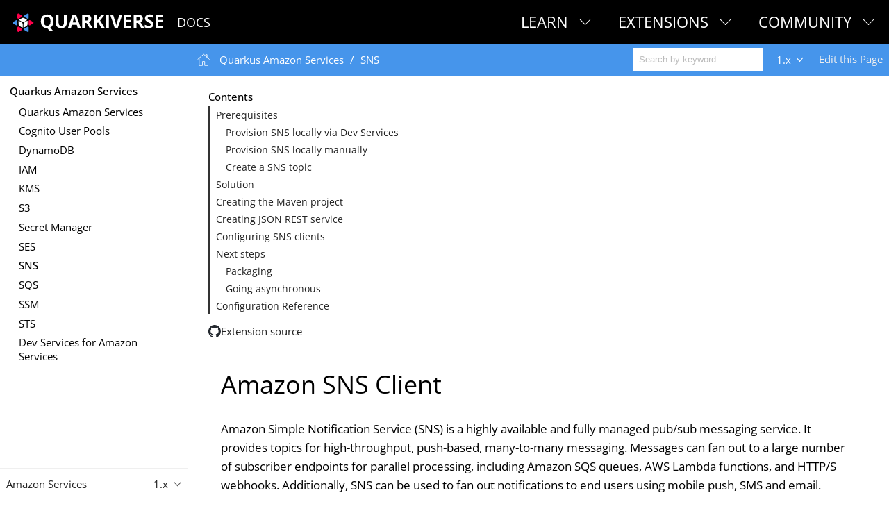

--- FILE ---
content_type: text/html; charset=utf-8
request_url: https://docs.quarkiverse.io/quarkus-amazon-services/1.x/amazon-sns.html
body_size: 21119
content:
<!DOCTYPE html>
<html lang="en">
  <head>
    <meta charset="utf-8">
    <meta name="viewport" content="width=device-width,initial-scale=1">
    <title>Amazon SNS Client :: Quarkiverse Documentation</title>
    <link rel="canonical" href="https://docs.quarkiverse.io/quarkus-amazon-services/dev/amazon-sns.html">
    <link rel="prev" href="amazon-ses.html">
    <link rel="next" href="amazon-sqs.html">
    <meta name="generator" content="Antora 3.1.14">
    <link rel="stylesheet" href="../../_/css/site.css">
<!-- This wasn't displaying icons, and it was breaking the fonts on the admonitions   <link rel="stylesheet" href="https://use.fontawesome.com/releases/v5.1.0/css/all.css" integrity="sha384-lKuwvrZot6UHsBSfcMvOkWwlCMgc0TaWr+30HWe3a4ltaBwTZhyTEggF5tJv8tbt" crossorigin="anonymous">-->
    <script>var uiRootPath = '../../_'</script>
    <script type="module" src="../../_/js/vendor/search-wc.js"></script>
<link rel="icon" href="../../_/img/favicon-32x32.png" type="image/png">
  </head>
  <body class="article">
<header class="header" role="banner">
  <nav class="navbar">
    <div class="navbar-brand">
        <a class="navbar-item" href="https://docs.quarkiverse.io"><img src="../../_/img/quarkiverse_logo_horizontal_reverse.svg" alt="Quarkiverse Documentation" height="30"></a>
        <a class="navbar-item" href="https://docs.quarkiverse.io">Docs</a>
      <button class="navbar-burger" data-target="topbar-nav">
        <span></span>
        <span></span>
        <span></span>
      </button>
    </div>
    <div id="topbar-nav" class="navbar-menu">
      <div class="navbar-end">
        <div class="navbar-item has-dropdown is-hoverable">
          <div class="navbar-link">Learn</div>
            <div class="navbar-dropdown">
            <a class="navbar-item" href="https://quarkus.io/get-started/">Get Started</a>
              <a class="navbar-item" href="https://quarkus.io/guides/">Documentation</a>
              <a class="navbar-item" href="https://quarkus.io/qtips/">
                "Q" Tip Videos
              </a>
              <a class="navbar-item" href="https://quarkus.io/books/">Books</a>
            </div>
          </div>
        <div class="navbar-item has-dropdown is-hoverable">
          <div class="navbar-link">Extensions</div>
            <div class="navbar-dropdown">
            <a class="navbar-item" href="https://quarkus.io/extensions/">Browse Extensions</a>
                <a class="navbar-item" href="https://quarkus.io/faq/#what-is-a-quarkus-extension">Use Extensions</a>
                <a class="navbar-item" href="https://quarkus.io/guides/writing-extensions">
                  Create Extensions
                </a>
              <a class="navbar-item" href="https://hub.quarkiverse.io">
                Share Extensions
              </a>
            </div>
          </div>
        <div class="navbar-item has-dropdown is-hoverable">
          <div class="navbar-link">Community</div>
          <div class="navbar-dropdown is-right">
            <a class="navbar-item" href="https://quarkusio.zulipchat.com">Chat</a>
            <a class="navbar-item" href="https://quarkus.io/support/">Support</a>
            <a class="navbar-item" href="https://quarkus.io/blog/">Blog</a>
            <a class="navbar-item" href="https://quarkus.io/discussion/">Discussion</a>
            <a class="navbar-item" href="https://quarkus.io/insights/">Podcast</a>
            <a class="navbar-item" href="https://quarkus.io/events/">Events</a>
            <a class="navbar-item" href="https://quarkus.io/newsletter/">
              Newsletter
            </a>
          </div>
        </div>
      </div>
    </div>
  </nav>
</header>
<div class="body">
<div class="nav-container" data-component="quarkus-amazon-services" data-version="1.x">
  <aside class="nav">
    <div class="panels">
<div class="nav-panel-menu is-active" data-panel="menu">
<!--  placeholder toolbar to align with main toolbar-->
  <div class="toolbar" style="position: static"></div>
  <nav class="nav-menu">
    <h3 class="title"><a href="index.html">Quarkus Amazon Services</a></h3>
<ul class="nav-list">
  <li class="nav-item" data-depth="0">
<ul class="nav-list">
  <li class="nav-item" data-depth="1">
    <a class="nav-link" href="index.html">Quarkus Amazon Services</a>
  </li>
  <li class="nav-item" data-depth="1">
    <a class="nav-link" href="amazon-cognitouserpools.html">Cognito User Pools</a>
  </li>
  <li class="nav-item" data-depth="1">
    <a class="nav-link" href="amazon-dynamodb.html">DynamoDB</a>
  </li>
  <li class="nav-item" data-depth="1">
    <a class="nav-link" href="amazon-iam.html">IAM</a>
  </li>
  <li class="nav-item" data-depth="1">
    <a class="nav-link" href="amazon-kms.html">KMS</a>
  </li>
  <li class="nav-item" data-depth="1">
    <a class="nav-link" href="amazon-s3.html">S3</a>
  </li>
  <li class="nav-item" data-depth="1">
    <a class="nav-link" href="amazon-secretsmanager.html">Secret Manager</a>
  </li>
  <li class="nav-item" data-depth="1">
    <a class="nav-link" href="amazon-ses.html">SES</a>
  </li>
  <li class="nav-item is-current-page" data-depth="1">
    <a class="nav-link" href="amazon-sns.html">SNS</a>
  </li>
  <li class="nav-item" data-depth="1">
    <a class="nav-link" href="amazon-sqs.html">SQS</a>
  </li>
  <li class="nav-item" data-depth="1">
    <a class="nav-link" href="amazon-ssm.html">SSM</a>
  </li>
  <li class="nav-item" data-depth="1">
    <a class="nav-link" href="amazon-sts.html">STS</a>
  </li>
  <li class="nav-item" data-depth="1">
    <a class="nav-link" href="dev-services.html">Dev Services for Amazon Services</a>
  </li>
</ul>
  </li>
</ul>
  </nav>
</div>
<div class="nav-panel-explore" data-panel="explore">
        <div class="context">
          <span class="title">Amazon Services</span>
          <span class="version">1.x</span>
        </div>
  <ul class="components">
        <li class="component">
        <a class="title" href="../../quarkus-amazon-alexa/dev/index.html">Amazon Alexa</a>
        <ul class="versions">
          <li class="version is-latest">
            <a href="../../quarkus-amazon-alexa/dev/index.html">dev</a>
          </li>
        </ul>
      </li>
        <li class="component is-current">
        <a class="title" href="../dev/index.html">Amazon Services</a>
        <ul class="versions">
          <li class="version is-latest">
            <a href="../dev/index.html">dev</a>
          </li>
          <li class="version">
            <a href="../3.13.x/index.html">3.13.x</a>
          </li>
          <li class="version">
            <a href="../3.11.x/index.html">3.11.x</a>
          </li>
          <li class="version">
            <a href="../3.9.x/index.html">3.9.x</a>
          </li>
          <li class="version">
            <a href="../3.3.x/index.html">3.3.x</a>
          </li>
          <li class="version">
            <a href="../2.18.x/index.html">2.18.x</a>
          </li>
          <li class="version">
            <a href="../2.x/index.html">2.x</a>
          </li>
          <li class="version is-current">
            <a href="index.html">1.x</a>
          </li>
        </ul>
      </li>
        <li class="component">
        <a class="title" href="../../quarkus-angus-mail/dev/index.html">Angus Mail</a>
        <ul class="versions">
          <li class="version is-latest">
            <a href="../../quarkus-angus-mail/dev/index.html">dev</a>
          </li>
        </ul>
      </li>
        <li class="component">
        <a class="title" href="../../quarkus-antivirus/dev/index.html">Antivirus</a>
        <ul class="versions">
          <li class="version is-latest">
            <a href="../../quarkus-antivirus/dev/index.html">dev</a>
          </li>
        </ul>
      </li>
        <li class="component">
        <a class="title" href="../../quarkus-antora/dev/index.html">Antora</a>
        <ul class="versions">
          <li class="version is-latest">
            <a href="../../quarkus-antora/dev/index.html">dev</a>
          </li>
        </ul>
      </li>
        <li class="component">
        <a class="title" href="../../quarkus-apistax/dev/index.html">APIstax</a>
        <ul class="versions">
          <li class="version is-latest">
            <a href="../../quarkus-apistax/dev/index.html">dev</a>
          </li>
        </ul>
      </li>
        <li class="component">
        <a class="title" href="../../quarkus-arangodb-client-ext/dev/index.html">ArangoDB Client</a>
        <ul class="versions">
          <li class="version is-latest">
            <a href="../../quarkus-arangodb-client-ext/dev/index.html">dev</a>
          </li>
        </ul>
      </li>
        <li class="component">
        <a class="title" href="../../quarkus-argocd/dev/index.html">Argocd</a>
        <ul class="versions">
          <li class="version is-latest">
            <a href="../../quarkus-argocd/dev/index.html">dev</a>
          </li>
        </ul>
      </li>
        <li class="component">
        <a class="title" href="../../quarkus-artemis/dev/index.html">Artemis</a>
        <ul class="versions">
          <li class="version is-latest">
            <a href="../../quarkus-artemis/dev/index.html">dev</a>
          </li>
          <li class="version">
            <a href="../../quarkus-artemis/3.9.x/index.html">3.9.x</a>
          </li>
          <li class="version">
            <a href="../../quarkus-artemis/3.7.x/index.html">3.7.x</a>
          </li>
          <li class="version">
            <a href="../../quarkus-artemis/3.5.x/index.html">3.5.x</a>
          </li>
          <li class="version">
            <a href="../../quarkus-artemis/3.2.x/index.html">3.2.x</a>
          </li>
          <li class="version">
            <a href="../../quarkus-artemis/3.1.x/index.html">3.1.x</a>
          </li>
          <li class="version">
            <a href="../../quarkus-artemis/3.0.x/index.html">3.0.x</a>
          </li>
          <li class="version">
            <a href="../../quarkus-artemis/2.x/index.html">2.x</a>
          </li>
        </ul>
      </li>
        <li class="component">
        <a class="title" href="../../quarkus-asyncapi/dev/index.html">AsyncApi</a>
        <ul class="versions">
          <li class="version is-latest">
            <a href="../../quarkus-asyncapi/dev/index.html">dev</a>
          </li>
        </ul>
      </li>
        <li class="component">
        <a class="title" href="../../quarkus-azure-services/dev/index.html">Azure Services</a>
        <ul class="versions">
          <li class="version is-latest">
            <a href="../../quarkus-azure-services/dev/index.html">dev</a>
          </li>
        </ul>
      </li>
        <li class="component">
        <a class="title" href="../../quarkus-backstage/dev/index.html">Backstage</a>
        <ul class="versions">
          <li class="version is-latest">
            <a href="../../quarkus-backstage/dev/index.html">dev</a>
          </li>
        </ul>
      </li>
        <li class="component">
        <a class="title" href="../../quarkus-barcode/dev/index.html">Barcode</a>
        <ul class="versions">
          <li class="version is-latest">
            <a href="../../quarkus-barcode/dev/index.html">dev</a>
          </li>
        </ul>
      </li>
        <li class="component">
        <a class="title" href="../../quarkus-batik/dev/index.html">Batik</a>
        <ul class="versions">
          <li class="version is-latest">
            <a href="../../quarkus-batik/dev/index.html">dev</a>
          </li>
        </ul>
      </li>
        <li class="component">
        <a class="title" href="../../quarkus-bucket4j/dev/index.html">Bucket4j</a>
        <ul class="versions">
          <li class="version is-latest">
            <a href="../../quarkus-bucket4j/dev/index.html">dev</a>
          </li>
        </ul>
      </li>
        <li class="component">
        <a class="title" href="../../quarkus-business-score/dev/index.html">Business Score</a>
        <ul class="versions">
          <li class="version is-latest">
            <a href="../../quarkus-business-score/dev/index.html">dev</a>
          </li>
        </ul>
      </li>
        <li class="component">
        <a class="title" href="../../quarkus-certmanager/dev/index.html">Cert-Manager</a>
        <ul class="versions">
          <li class="version is-latest">
            <a href="../../quarkus-certmanager/dev/index.html">dev</a>
          </li>
        </ul>
      </li>
        <li class="component">
        <a class="title" href="../../quarkus-config-extensions/dev/index.html">Config Extensions</a>
        <ul class="versions">
          <li class="version is-latest">
            <a href="../../quarkus-config-extensions/dev/index.html">dev</a>
          </li>
        </ul>
      </li>
        <li class="component">
        <a class="title" href="../../quarkus-couchbase/dev/index.html">Couchbase</a>
        <ul class="versions">
          <li class="version is-latest">
            <a href="../../quarkus-couchbase/dev/index.html">dev</a>
          </li>
        </ul>
      </li>
        <li class="component">
        <a class="title" href="../../quarkus-cucumber/dev/index.html">Cucumber</a>
        <ul class="versions">
          <li class="version is-latest">
            <a href="../../quarkus-cucumber/dev/index.html">dev</a>
          </li>
        </ul>
      </li>
        <li class="component">
        <a class="title" href="../../quarkus-cxf/dev/index.html">CXF</a>
        <ul class="versions">
          <li class="version is-latest">
            <a href="../../quarkus-cxf/dev/index.html">dev</a>
          </li>
          <li class="version">
            <a href="../../quarkus-cxf/3.27/index.html">3.27</a>
          </li>
          <li class="version">
            <a href="../../quarkus-cxf/3.20/index.html">3.20</a>
          </li>
          <li class="version">
            <a href="../../quarkus-cxf/3.15/index.html">3.15</a>
          </li>
          <li class="version">
            <a href="../../quarkus-cxf/3.8/index.html">3.8</a>
          </li>
          <li class="version">
            <a href="../../quarkus-cxf/2.2/index.html">2.2</a>
          </li>
          <li class="version">
            <a href="../../quarkus-cxf/1.5/index.html">1.5</a>
          </li>
        </ul>
      </li>
        <li class="component">
        <a class="title" href="../../quarkus-dapr/dev/index.html">Dapr</a>
        <ul class="versions">
          <li class="version is-latest">
            <a href="../../quarkus-dapr/dev/index.html">dev</a>
          </li>
        </ul>
      </li>
        <li class="component">
        <a class="title" href="../../quarkus-dashbuilder/dev/index.html">Dashbuilder</a>
        <ul class="versions">
          <li class="version is-latest">
            <a href="../../quarkus-dashbuilder/dev/index.html">dev</a>
          </li>
        </ul>
      </li>
        <li class="component">
        <a class="title" href="../../quarkus-discord4j/dev/index.html">Discord4J</a>
        <ul class="versions">
          <li class="version is-latest">
            <a href="../../quarkus-discord4j/dev/index.html">dev</a>
          </li>
        </ul>
      </li>
        <li class="component">
        <a class="title" href="../../quarkus-docker-client/dev/index.html">Docker Client</a>
        <ul class="versions">
          <li class="version is-latest">
            <a href="../../quarkus-docker-client/dev/index.html">dev</a>
          </li>
        </ul>
      </li>
        <li class="component">
        <a class="title" href="../../quarkus-docling/dev/index.html">Docling</a>
        <ul class="versions">
          <li class="version is-latest">
            <a href="../../quarkus-docling/dev/index.html">dev</a>
          </li>
        </ul>
      </li>
        <li class="component">
        <a class="title" href="../../quarkus-doma/dev/index.html">Doma</a>
        <ul class="versions">
          <li class="version is-latest">
            <a href="../../quarkus-doma/dev/index.html">dev</a>
          </li>
        </ul>
      </li>
        <li class="component">
        <a class="title" href="../../quarkus-easy-retrofit/dev/index.html">Easy Retrofit</a>
        <ul class="versions">
          <li class="version is-latest">
            <a href="../../quarkus-easy-retrofit/dev/index.html">dev</a>
          </li>
        </ul>
      </li>
        <li class="component">
        <a class="title" href="../../quarkus-embedded-postgresql/dev/index.html">Embedded Postgresql</a>
        <ul class="versions">
          <li class="version is-latest">
            <a href="../../quarkus-embedded-postgresql/dev/index.html">dev</a>
          </li>
        </ul>
      </li>
        <li class="component">
        <a class="title" href="../../quarkus-flags/dev/index.html">Feature Flags</a>
        <ul class="versions">
          <li class="version is-latest">
            <a href="../../quarkus-flags/dev/index.html">dev</a>
          </li>
        </ul>
      </li>
        <li class="component">
        <a class="title" href="../../quarkus-file-vault/dev/index.html">File Vault</a>
        <ul class="versions">
          <li class="version is-latest">
            <a href="../../quarkus-file-vault/dev/index.html">dev</a>
          </li>
        </ul>
      </li>
        <li class="component">
        <a class="title" href="../../quarkus-fluentjdbc/dev/index.html">Fluentjdbc</a>
        <ul class="versions">
          <li class="version is-latest">
            <a href="../../quarkus-fluentjdbc/dev/index.html">dev</a>
          </li>
        </ul>
      </li>
        <li class="component">
        <a class="title" href="../../quarkus-fory/dev/index.html">Fory</a>
        <ul class="versions">
          <li class="version is-latest">
            <a href="../../quarkus-fory/dev/index.html">dev</a>
          </li>
        </ul>
      </li>
        <li class="component">
        <a class="title" href="../../quarkus-freemarker/dev/index.html">Freemarker</a>
        <ul class="versions">
          <li class="version is-latest">
            <a href="../../quarkus-freemarker/dev/index.html">dev</a>
          </li>
        </ul>
      </li>
        <li class="component">
        <a class="title" href="../../quarkus-fx/dev/index.html">FX</a>
        <ul class="versions">
          <li class="version is-latest">
            <a href="../../quarkus-fx/dev/index.html">dev</a>
          </li>
        </ul>
      </li>
        <li class="component">
        <a class="title" href="../../quarkus-github-action/dev/index.html">GitHub Action</a>
        <ul class="versions">
          <li class="version is-latest">
            <a href="../../quarkus-github-action/dev/index.html">dev</a>
          </li>
        </ul>
      </li>
        <li class="component">
        <a class="title" href="../../quarkus-github-app/dev/index.html">GitHub App</a>
        <ul class="versions">
          <li class="version is-latest">
            <a href="../../quarkus-github-app/dev/index.html">dev</a>
          </li>
        </ul>
      </li>
        <li class="component">
        <a class="title" href="../../quarkus-google-cloud-services/main/index.html">Google Cloud Services</a>
        <ul class="versions">
          <li class="version is-latest">
            <a href="../../quarkus-google-cloud-services/main/index.html">main</a>
          </li>
        </ul>
      </li>
        <li class="component">
        <a class="title" href="../../quarkus-groovy/dev/index.html">Groovy</a>
        <ul class="versions">
          <li class="version is-latest">
            <a href="../../quarkus-groovy/dev/index.html">dev</a>
          </li>
        </ul>
      </li>
        <li class="component">
        <a class="title" href="../../quarkus-helm/dev/index.html">Helm</a>
        <ul class="versions">
          <li class="version is-latest">
            <a href="../../quarkus-helm/dev/index.html">dev</a>
          </li>
        </ul>
      </li>
        <li class="component">
        <a class="title" href="../../quarkus-hibernate-search-extras/dev/index.html">Hibernate Search Extras</a>
        <ul class="versions">
          <li class="version is-latest">
            <a href="../../quarkus-hibernate-search-extras/dev/index.html">dev</a>
          </li>
          <li class="version">
            <a href="../../quarkus-hibernate-search-extras/4.x/index.html">4.x</a>
          </li>
          <li class="version">
            <a href="../../quarkus-hibernate-search-extras/3.x/index.html">3.x</a>
          </li>
          <li class="version">
            <a href="../../quarkus-hibernate-search-extras/2.x/index.html">2.x</a>
          </li>
          <li class="version">
            <a href="../../quarkus-hibernate-search-extras/1.x/index.html">1.x</a>
          </li>
        </ul>
      </li>
        <li class="component">
        <a class="title" href="../../quarkus-hibernate-types/dev/index.html">Hibernate Types</a>
        <ul class="versions">
          <li class="version is-latest">
            <a href="../../quarkus-hibernate-types/dev/index.html">dev</a>
          </li>
        </ul>
      </li>
        <li class="component">
        <a class="title" href="../../quarkus-hivemq-client/dev/index.html">HiveMQ Client</a>
        <ul class="versions">
          <li class="version is-latest">
            <a href="../../quarkus-hivemq-client/dev/index.html">dev</a>
          </li>
        </ul>
      </li>
        <li class="component">
        <a class="title" href="../../quarkus-infinispan-embedded/dev/index.html">Infinispan Embedded</a>
        <ul class="versions">
          <li class="version is-latest">
            <a href="../../quarkus-infinispan-embedded/dev/index.html">dev</a>
          </li>
        </ul>
      </li>
        <li class="component">
        <a class="title" href="../../quarkus-ironjacamar/dev/index.html">IronJacamar</a>
        <ul class="versions">
          <li class="version is-latest">
            <a href="../../quarkus-ironjacamar/dev/index.html">dev</a>
          </li>
        </ul>
      </li>
        <li class="component">
        <a class="title" href="../../quarkus-itext/dev/index.html">Itext</a>
        <ul class="versions">
          <li class="version is-latest">
            <a href="../../quarkus-itext/dev/index.html">dev</a>
          </li>
        </ul>
      </li>
        <li class="component">
        <a class="title" href="../../quarkus-jackson-jq/dev/index.html">Jackson Jq</a>
        <ul class="versions">
          <li class="version is-latest">
            <a href="../../quarkus-jackson-jq/dev/index.html">dev</a>
          </li>
        </ul>
      </li>
        <li class="component">
        <a class="title" href="../../quarkus-jaeger/dev/index.html">Jaeger</a>
        <ul class="versions">
          <li class="version is-latest">
            <a href="../../quarkus-jaeger/dev/index.html">dev</a>
          </li>
        </ul>
      </li>
        <li class="component">
        <a class="title" href="../../quarkus-jasperreports/dev/index.html">JasperReports</a>
        <ul class="versions">
          <li class="version is-latest">
            <a href="../../quarkus-jasperreports/dev/index.html">dev</a>
          </li>
        </ul>
      </li>
        <li class="component">
        <a class="title" href="../../quarkus-java-embedded-framework/dev/index.html">Java Embedded Framework</a>
        <ul class="versions">
          <li class="version is-latest">
            <a href="../../quarkus-java-embedded-framework/dev/index.html">dev</a>
          </li>
        </ul>
      </li>
        <li class="component">
        <a class="title" href="../../quarkus-jberet/dev/index.html">JBeret</a>
        <ul class="versions">
          <li class="version is-latest">
            <a href="../../quarkus-jberet/dev/index.html">dev</a>
          </li>
        </ul>
      </li>
        <li class="component">
        <a class="title" href="../../quarkus-jdbc-clickhouse/dev/index.html">JDBC Clickhouse</a>
        <ul class="versions">
          <li class="version is-latest">
            <a href="../../quarkus-jdbc-clickhouse/dev/index.html">dev</a>
          </li>
        </ul>
      </li>
        <li class="component">
        <a class="title" href="../../quarkus-jdbc-singlestore/dev/index.html">JDBC Singlestore</a>
        <ul class="versions">
          <li class="version is-latest">
            <a href="../../quarkus-jdbc-singlestore/dev/index.html">dev</a>
          </li>
        </ul>
      </li>
        <li class="component">
        <a class="title" href="../../quarkus-jdbc-sqlite/dev/index.html">JDBC Sqlite</a>
        <ul class="versions">
          <li class="version is-latest">
            <a href="../../quarkus-jdbc-sqlite/dev/index.html">dev</a>
          </li>
        </ul>
      </li>
        <li class="component">
        <a class="title" href="../../quarkus-jdbc-sqlite4j/dev/index.html">JDBC Sqlite4j</a>
        <ul class="versions">
          <li class="version is-latest">
            <a href="../../quarkus-jdbc-sqlite4j/dev/index.html">dev</a>
          </li>
        </ul>
      </li>
        <li class="component">
        <a class="title" href="../../quarkus-jdbi/dev/index.html">Jdbi</a>
        <ul class="versions">
          <li class="version is-latest">
            <a href="../../quarkus-jdbi/dev/index.html">dev</a>
          </li>
        </ul>
      </li>
        <li class="component">
        <a class="title" href="../../quarkus-jdiameter/dev/index.html">JDiameter</a>
        <ul class="versions">
          <li class="version is-latest">
            <a href="../../quarkus-jdiameter/dev/index.html">dev</a>
          </li>
        </ul>
      </li>
        <li class="component">
        <a class="title" href="../../quarkus-jgit/dev/index.html">JGit</a>
        <ul class="versions">
          <li class="version is-latest">
            <a href="../../quarkus-jgit/dev/index.html">dev</a>
          </li>
        </ul>
      </li>
        <li class="component">
        <a class="title" href="../../quarkus-jgrapht/dev/index.html">JGraphT</a>
        <ul class="versions">
          <li class="version is-latest">
            <a href="../../quarkus-jgrapht/dev/index.html">dev</a>
          </li>
        </ul>
      </li>
        <li class="component">
        <a class="title" href="../../quarkus-jnosql/dev/index.html">JNoSQL</a>
        <ul class="versions">
          <li class="version is-latest">
            <a href="../../quarkus-jnosql/dev/index.html">dev</a>
          </li>
        </ul>
      </li>
        <li class="component">
        <a class="title" href="../../quarkus-jpastreamer/dev/index.html">JPAStreamer</a>
        <ul class="versions">
          <li class="version is-latest">
            <a href="../../quarkus-jpastreamer/dev/index.html">dev</a>
          </li>
          <li class="version">
            <a href="../../quarkus-jpastreamer/1.x/index.html">1.x</a>
          </li>
        </ul>
      </li>
        <li class="component">
        <a class="title" href="../../quarkus-jsch/dev/index.html">JSch</a>
        <ul class="versions">
          <li class="version is-latest">
            <a href="../../quarkus-jsch/dev/index.html">dev</a>
          </li>
        </ul>
      </li>
        <li class="component">
        <a class="title" href="../../quarkus-kafka-streams-processor/dev/index.html">Kafka Streams Processor</a>
        <ul class="versions">
          <li class="version is-latest">
            <a href="../../quarkus-kafka-streams-processor/dev/index.html">dev</a>
          </li>
        </ul>
      </li>
        <li class="component">
        <a class="title" href="../../quarkus-kerberos/dev/index.html">Kerberos</a>
        <ul class="versions">
          <li class="version is-latest">
            <a href="../../quarkus-kerberos/dev/index.html">dev</a>
          </li>
        </ul>
      </li>
        <li class="component">
        <a class="title" href="../../quarkus-kiota/dev/index.html">Kiota</a>
        <ul class="versions">
          <li class="version is-latest">
            <a href="../../quarkus-kiota/dev/index.html">dev</a>
          </li>
        </ul>
      </li>
        <li class="component">
        <a class="title" href="../../quarkus-langchain4j/dev/index.html">LangChain4j</a>
        <ul class="versions">
          <li class="version is-latest">
            <a href="../../quarkus-langchain4j/dev/index.html">dev</a>
          </li>
        </ul>
      </li>
        <li class="component">
        <a class="title" href="../../quarkus-logging-json/dev/index.html">Logging JSON</a>
        <ul class="versions">
          <li class="version is-latest">
            <a href="../../quarkus-logging-json/dev/index.html">dev</a>
          </li>
        </ul>
      </li>
        <li class="component">
        <a class="title" href="../../quarkus-logging-logback/dev/index.html">Logging Logback</a>
        <ul class="versions">
          <li class="version is-latest">
            <a href="../../quarkus-logging-logback/dev/index.html">dev</a>
          </li>
        </ul>
      </li>
        <li class="component">
        <a class="title" href="../../quarkus-logging-manager/dev/index.html">Logging Manager</a>
        <ul class="versions">
          <li class="version is-latest">
            <a href="../../quarkus-logging-manager/dev/index.html">dev</a>
          </li>
        </ul>
      </li>
        <li class="component">
        <a class="title" href="../../quarkus-logging-sentry/dev/index.html">Logging Sentry</a>
        <ul class="versions">
          <li class="version is-latest">
            <a href="../../quarkus-logging-sentry/dev/index.html">dev</a>
          </li>
        </ul>
      </li>
        <li class="component">
        <a class="title" href="../../quarkus-logging-splunk/dev/index.html">Logging Splunk</a>
        <ul class="versions">
          <li class="version is-latest">
            <a href="../../quarkus-logging-splunk/dev/index.html">dev</a>
          </li>
        </ul>
      </li>
        <li class="component">
        <a class="title" href="../../quarkus-mailpit/dev/index.html">Mailpit</a>
        <ul class="versions">
          <li class="version is-latest">
            <a href="../../quarkus-mailpit/dev/index.html">dev</a>
          </li>
        </ul>
      </li>
        <li class="component">
        <a class="title" href="../../quarkus-mapstruct/dev/index.html">Mapstruct</a>
        <ul class="versions">
          <li class="version is-latest">
            <a href="../../quarkus-mapstruct/dev/index.html">dev</a>
          </li>
        </ul>
      </li>
        <li class="component">
        <a class="title" href="../../quarkus-mcp-server/dev/index.html">MCP Server</a>
        <ul class="versions">
          <li class="version is-latest">
            <a href="../../quarkus-mcp-server/dev/index.html">dev</a>
          </li>
          <li class="version">
            <a href="../../quarkus-mcp-server/1.7.x/index.html">1.7.x</a>
          </li>
          <li class="version">
            <a href="../../quarkus-mcp-server/1.6.x/index.html">1.6.x</a>
          </li>
          <li class="version">
            <a href="../../quarkus-mcp-server/1.5.x/index.html">1.5.x</a>
          </li>
        </ul>
      </li>
        <li class="component">
        <a class="title" href="../../quarkus-mdns/dev/index.html">Mdns</a>
        <ul class="versions">
          <li class="version is-latest">
            <a href="../../quarkus-mdns/dev/index.html">dev</a>
          </li>
        </ul>
      </li>
        <li class="component">
        <a class="title" href="../../quarkus-pooled-jms/dev/index.html">Messaginghub Pooled JMS</a>
        <ul class="versions">
          <li class="version is-latest">
            <a href="../../quarkus-pooled-jms/dev/index.html">dev</a>
          </li>
          <li class="version">
            <a href="../../quarkus-pooled-jms/2.3.x/index.html">2.3.x</a>
          </li>
          <li class="version">
            <a href="../../quarkus-pooled-jms/2.1.x/index.html">2.1.x</a>
          </li>
          <li class="version">
            <a href="../../quarkus-pooled-jms/1.x/index.html">1.x</a>
          </li>
        </ul>
      </li>
        <li class="component">
        <a class="title" href="../../quarkus-micrometer-registry/dev/index.html">Micrometer Registry extensions</a>
        <ul class="versions">
          <li class="version is-latest">
            <a href="../../quarkus-micrometer-registry/dev/index.html">dev</a>
          </li>
          <li class="version">
            <a href="../../quarkus-micrometer-registry/1.x/index.html">1.x</a>
          </li>
        </ul>
      </li>
        <li class="component">
        <a class="title" href="../../quarkus-minio/dev/index.html">Min.io</a>
        <ul class="versions">
          <li class="version is-latest">
            <a href="../../quarkus-minio/dev/index.html">dev</a>
          </li>
          <li class="version">
            <a href="../../quarkus-minio/v2.9.x/index.html">v2.9.x</a>
          </li>
        </ul>
      </li>
        <li class="component">
        <a class="title" href="../../quarkus-mockk/dev/index.html">Mockk</a>
        <ul class="versions">
          <li class="version is-latest">
            <a href="../../quarkus-mockk/dev/index.html">dev</a>
          </li>
        </ul>
      </li>
        <li class="component">
        <a class="title" href="../../quarkus-mockserver/dev/index.html">Mockserver</a>
        <ul class="versions">
          <li class="version is-latest">
            <a href="../../quarkus-mockserver/dev/index.html">dev</a>
          </li>
          <li class="version">
            <a href="../../quarkus-mockserver/0.x/index.html">0.x</a>
          </li>
        </ul>
      </li>
        <li class="component">
        <a class="title" href="../../quarkus-mongock/dev/index.html">Mongock</a>
        <ul class="versions">
          <li class="version is-latest">
            <a href="../../quarkus-mongock/dev/index.html">dev</a>
          </li>
        </ul>
      </li>
        <li class="component">
        <a class="title" href="../../quarkus-mybatis/dev/index.html">MyBatis</a>
        <ul class="versions">
          <li class="version is-latest">
            <a href="../../quarkus-mybatis/dev/index.html">dev</a>
          </li>
          <li class="version">
            <a href="../../quarkus-mybatis/1.x/index.html">1.x</a>
          </li>
        </ul>
      </li>
        <li class="component">
        <a class="title" href="../../quarkus-nagios/dev/index.html">Nagios</a>
        <ul class="versions">
          <li class="version is-latest">
            <a href="../../quarkus-nagios/dev/index.html">dev</a>
          </li>
        </ul>
      </li>
        <li class="component">
        <a class="title" href="../../quarkus-neo4j/dev/index.html">Neo4j</a>
        <ul class="versions">
          <li class="version is-latest">
            <a href="../../quarkus-neo4j/dev/index.html">dev</a>
          </li>
        </ul>
      </li>
        <li class="component">
        <a class="title" href="../../quarkus-ngrok/dev/index.html">Ngrok</a>
        <ul class="versions">
          <li class="version is-latest">
            <a href="../../quarkus-ngrok/dev/index.html">dev</a>
          </li>
        </ul>
      </li>
        <li class="component">
        <a class="title" href="../../quarkus-oidc-proxy/dev/index.html">OIDC Proxy</a>
        <ul class="versions">
          <li class="version is-latest">
            <a href="../../quarkus-oidc-proxy/dev/index.html">dev</a>
          </li>
        </ul>
      </li>
        <li class="component">
        <a class="title" href="../../quarkus-omnifaces/dev/index.html">Omnifaces</a>
        <ul class="versions">
          <li class="version is-latest">
            <a href="../../quarkus-omnifaces/dev/index.html">dev</a>
          </li>
        </ul>
      </li>
        <li class="component">
        <a class="title" href="../../quarkus-openapi-generator/dev/index.html">OpenAPI Generator</a>
        <ul class="versions">
          <li class="version is-latest">
            <a href="../../quarkus-openapi-generator/dev/index.html">dev</a>
          </li>
        </ul>
      </li>
        <li class="component">
        <a class="title" href="../../quarkus-openfga-client/dev/index.html">OpenFGA Client</a>
        <ul class="versions">
          <li class="version is-latest">
            <a href="../../quarkus-openfga-client/dev/index.html">dev</a>
          </li>
        </ul>
      </li>
        <li class="component">
        <a class="title" href="../../quarkus-opensearch/dev/index.html">Opensearch</a>
        <ul class="versions">
          <li class="version is-latest">
            <a href="../../quarkus-opensearch/dev/index.html">dev</a>
          </li>
        </ul>
      </li>
        <li class="component">
        <a class="title" href="../../quarkus-opentelemetry-exporter/dev/index.html">Opentelemetry Exporter</a>
        <ul class="versions">
          <li class="version is-latest">
            <a href="../../quarkus-opentelemetry-exporter/dev/index.html">dev</a>
          </li>
          <li class="version">
            <a href="../../quarkus-opentelemetry-exporter/1.x/index.html">1.x</a>
          </li>
        </ul>
      </li>
        <li class="component">
        <a class="title" href="../../quarkus-operator-sdk/dev/index.html">Operator SDK</a>
        <ul class="versions">
          <li class="version is-latest">
            <a href="../../quarkus-operator-sdk/dev/index.html">dev</a>
          </li>
        </ul>
      </li>
        <li class="component">
        <a class="title" href="../../quarkus-oras/dev/index.html">ORAS</a>
        <ul class="versions">
          <li class="version is-latest">
            <a href="../../quarkus-oras/dev/index.html">dev</a>
          </li>
        </ul>
      </li>
        <li class="component">
        <a class="title" href="../../quarkus-pact/dev/index.html">Pact</a>
        <ul class="versions">
          <li class="version is-latest">
            <a href="../../quarkus-pact/dev/index.html">dev</a>
          </li>
          <li class="version">
            <a href="../../quarkus-pact/0.x/index.html">0.x</a>
          </li>
        </ul>
      </li>
        <li class="component">
        <a class="title" href="../../quarkus-payara-qube/dev/index.html">Payara Qube</a>
        <ul class="versions">
          <li class="version is-latest">
            <a href="../../quarkus-payara-qube/dev/index.html">dev</a>
          </li>
        </ul>
      </li>
        <li class="component">
        <a class="title" href="../../quarkus-pdfbox/dev/index.html">PDFBox</a>
        <ul class="versions">
          <li class="version is-latest">
            <a href="../../quarkus-pdfbox/dev/index.html">dev</a>
          </li>
        </ul>
      </li>
        <li class="component">
        <a class="title" href="../../quarkus-playwright/dev/index.html">Playwright</a>
        <ul class="versions">
          <li class="version is-latest">
            <a href="../../quarkus-playwright/dev/index.html">dev</a>
          </li>
        </ul>
      </li>
        <li class="component">
        <a class="title" href="../../quarkus-poi/dev/index.html">POI</a>
        <ul class="versions">
          <li class="version is-latest">
            <a href="../../quarkus-poi/dev/index.html">dev</a>
          </li>
          <li class="version">
            <a href="../../quarkus-poi/1.x/index.html">1.x</a>
          </li>
        </ul>
      </li>
        <li class="component">
        <a class="title" href="../../quarkus-presidio/dev/index.html">Presidio</a>
        <ul class="versions">
          <li class="version is-latest">
            <a href="../../quarkus-presidio/dev/index.html">dev</a>
          </li>
        </ul>
      </li>
        <li class="component">
        <a class="title" href="../../quarkus-prettytime/dev/index.html">Prettytime</a>
        <ul class="versions">
          <li class="version is-latest">
            <a href="../../quarkus-prettytime/dev/index.html">dev</a>
          </li>
        </ul>
      </li>
        <li class="component">
        <a class="title" href="../../quarkus-primefaces/dev/index.html">PrimeFaces</a>
        <ul class="versions">
          <li class="version is-latest">
            <a href="../../quarkus-primefaces/dev/index.html">dev</a>
          </li>
        </ul>
      </li>
        <li class="component">
        <a class="title" href="../../quarkus-proxy-wasm/dev/index.html">Proxy Wasm</a>
        <ul class="versions">
          <li class="version is-latest">
            <a href="../../quarkus-proxy-wasm/dev/index.html">dev</a>
          </li>
        </ul>
      </li>
        <li class="component">
        <a class="title" href="../../quarkus-flow/dev/index.html">Quarkus Flow</a>
        <ul class="versions">
          <li class="version is-latest">
            <a href="../../quarkus-flow/dev/index.html">latest</a>
          </li>
        </ul>
      </li>
        <li class="component">
        <a class="title" href="../../quarkus-quinoa/dev/index.html">Quinoa</a>
        <ul class="versions">
          <li class="version is-latest">
            <a href="../../quarkus-quinoa/dev/index.html">dev</a>
          </li>
        </ul>
      </li>
        <li class="component">
        <a class="title" href="../../quarkus-qute-web/dev/index.html">Qute Web</a>
        <ul class="versions">
          <li class="version is-latest">
            <a href="../../quarkus-qute-web/dev/index.html">dev</a>
          </li>
        </ul>
      </li>
        <li class="component">
        <a class="title" href="../../quarkus-rabbitmq-client/dev/index.html">RabbitMQ Client</a>
        <ul class="versions">
          <li class="version is-latest">
            <a href="../../quarkus-rabbitmq-client/dev/index.html">dev</a>
          </li>
        </ul>
      </li>
        <li class="component">
        <a class="title" href="../../quarkus-reactive-messaging-http/dev/index.html">Reactive Messaging HTTP</a>
        <ul class="versions">
          <li class="version is-latest">
            <a href="../../quarkus-reactive-messaging-http/dev/index.html">dev</a>
          </li>
        </ul>
      </li>
        <li class="component">
        <a class="title" href="../../quarkus-reactive-messaging-nats-jetstream/dev/index.html">Reactive messaging Nats Jetstream</a>
        <ul class="versions">
          <li class="version is-latest">
            <a href="../../quarkus-reactive-messaging-nats-jetstream/dev/index.html">dev</a>
          </li>
        </ul>
      </li>
        <li class="component">
        <a class="title" href="../../quarkus-renarde/dev/index.html">Renarde</a>
        <ul class="versions">
          <li class="version is-latest">
            <a href="../../quarkus-renarde/dev/index.html">dev</a>
          </li>
          <li class="version">
            <a href="../../quarkus-renarde/1.x/index.html">1.x</a>
          </li>
        </ul>
      </li>
        <li class="component">
        <a class="title" href="../../quarkus-roq/dev/index.html">Roq</a>
        <ul class="versions">
          <li class="version is-latest">
            <a href="../../quarkus-roq/dev/index.html">dev</a>
          </li>
        </ul>
      </li>
        <li class="component">
        <a class="title" href="../../quarkus-scala3/dev/index.html">Scala 3</a>
        <ul class="versions">
          <li class="version is-latest">
            <a href="../../quarkus-scala3/dev/index.html">dev</a>
          </li>
        </ul>
      </li>
        <li class="component">
        <a class="title" href="../../quarkus-shardingsphere-jdbc/dev/index.html">Shardingsphere JDBC</a>
        <ul class="versions">
          <li class="version is-latest">
            <a href="../../quarkus-shardingsphere-jdbc/dev/index.html">dev</a>
          </li>
        </ul>
      </li>
        <li class="component">
        <a class="title" href="../../quarkus-smallrye-opentracing/dev/index.html">SmallRye OpenTracing</a>
        <ul class="versions">
          <li class="version is-latest">
            <a href="../../quarkus-smallrye-opentracing/dev/index.html">dev</a>
          </li>
        </ul>
      </li>
        <li class="component">
        <a class="title" href="../../quarkus-systemd-notify/dev/index.html">Systemd Notify</a>
        <ul class="versions">
          <li class="version is-latest">
            <a href="../../quarkus-systemd-notify/dev/index.html">dev</a>
          </li>
        </ul>
      </li>
        <li class="component">
        <a class="title" href="../../quarkus-temporal/dev/index.html">Temporal</a>
        <ul class="versions">
          <li class="version is-latest">
            <a href="../../quarkus-temporal/dev/index.html">dev</a>
          </li>
        </ul>
      </li>
        <li class="component">
        <a class="title" href="../../quarkus-tika/dev/index.html">Tika</a>
        <ul class="versions">
          <li class="version is-latest">
            <a href="../../quarkus-tika/dev/index.html">dev</a>
          </li>
          <li class="version">
            <a href="../../quarkus-tika/1.x/index.html">1.x</a>
          </li>
        </ul>
      </li>
        <li class="component">
        <a class="title" href="../../quarkus-unleash/dev/index.html">Unleash</a>
        <ul class="versions">
          <li class="version is-latest">
            <a href="../../quarkus-unleash/dev/index.html">dev</a>
          </li>
          <li class="version">
            <a href="../../quarkus-unleash/0.x/index.html">0.x</a>
          </li>
        </ul>
      </li>
        <li class="component">
        <a class="title" href="../../quarkus-vault/dev/index.html">Vault</a>
        <ul class="versions">
          <li class="version is-latest">
            <a href="../../quarkus-vault/dev/index.html">dev</a>
          </li>
        </ul>
      </li>
        <li class="component">
        <a class="title" href="../../quarkus-web-bundler/dev/index.html">Web Bundler</a>
        <ul class="versions">
          <li class="version is-latest">
            <a href="../../quarkus-web-bundler/dev/index.html">dev</a>
          </li>
          <li class="version">
            <a href="../../quarkus-web-bundler/1.x/index.html">1.x</a>
          </li>
        </ul>
      </li>
        <li class="component">
        <a class="title" href="../../quarkus-wiremock/dev/index.html">WireMock</a>
        <ul class="versions">
          <li class="version is-latest">
            <a href="../../quarkus-wiremock/dev/index.html">dev</a>
          </li>
          <li class="version">
            <a href="../../quarkus-wiremock/0.x/index.html">0.x</a>
          </li>
        </ul>
      </li>
        <li class="component">
        <a class="title" href="../../quarkus-zanzibar/dev/index.html">Zanzibar</a>
        <ul class="versions">
          <li class="version is-latest">
            <a href="../../quarkus-zanzibar/dev/index.html">dev</a>
          </li>
        </ul>
      </li>
        <li class="component">
        <a class="title" href="../../quarkus-zeebe/dev/index.html">Zeebe</a>
        <ul class="versions">
          <li class="version is-latest">
            <a href="../../quarkus-zeebe/dev/index.html">dev</a>
          </li>
          <li class="version">
            <a href="../../quarkus-zeebe/0.x/index.html">0.x</a>
          </li>
        </ul>
      </li>
        <li class="component">
        <a class="title" href="../../quarkus-zookeeper-client/dev/index.html">Zookeeper Client</a>
        <ul class="versions">
          <li class="version is-latest">
            <a href="../../quarkus-zookeeper-client/dev/index.html">dev</a>
          </li>
        </ul>
      </li>
  </ul>
</div>
    </div>
  </aside>
</div>
<main class="article">
  <div class="toolbar" role="navigation">
<button class="nav-toggle"></button>
  <a href="../../index/explore/index.html" class="home-link"></a>
<nav class="breadcrumbs" aria-label="breadcrumbs">
  <ul>
    <li><a href="index.html">Quarkus Amazon Services</a></li>
    <li><a href="amazon-sns.html">SNS</a></li>
  </ul>
</nav>
<qs-form server="https://search.quarkus.io"
         language="en"
         initial-timeout="1500"
         more-timeout="2500"
         min-chars="3"
         origin-filter="quarkiverse-hub"
>
  <div class="search">
    <input name="q" type="search" placeholder="Search by keyword" autocomplete="off">
  </div>
</qs-form>
<div class="page-versions">
  <button class="version-menu-toggle" title="Show other versions of page">1.x</button>
  <div class="version-menu">
        <a class="version" href="../dev/amazon-sns.html">dev</a>
        <a class="version" href="../3.13.x/amazon-sns.html">3.13.x</a>
        <a class="version" href="../3.11.x/amazon-sns.html">3.11.x</a>
        <a class="version" href="../3.9.x/amazon-sns.html">3.9.x</a>
        <a class="version" href="../3.3.x/amazon-sns.html">3.3.x</a>
        <a class="version" href="../2.18.x/amazon-sns.html">2.18.x</a>
        <a class="version" href="../2.x/amazon-sns.html">2.x</a>
        <a class="version is-current" href="amazon-sns.html">1.x</a>
  </div>
</div>
  <div class="edit-this-page"><a href="https://github.com/quarkiverse/quarkus-amazon-services/edit/1.x/docs/modules/ROOT/pages/amazon-sns.adoc">Edit this Page</a></div>
  </div>

  <qs-target class="qs-target" search-results-title="Search results:">
    <div class="content">
        <aside class="toc sidebar" data-title="Contents" data-levels="2">
 <div class="sidebar">
  <div class="toc-menu"></div>
     <a class="git-link" href="https://github.com/quarkiverse/quarkus-amazon-services"><div class="git-link-logo"></div><div>Extension source</div></a>
 </div>
</aside>
        <article class="doc">
<h1 class="page">Amazon SNS Client</h1>
<div id="preamble">
<div class="sectionbody">
<div class="paragraph">
<p>Amazon Simple Notification Service (SNS) is a highly available and fully managed pub/sub messaging service.
It provides topics for high-throughput, push-based, many-to-many messaging. Messages can fan out to a large number of subscriber endpoints for
parallel processing, including Amazon SQS queues, AWS Lambda functions, and HTTP/S webhooks. Additionally, SNS can be used
to fan out notifications to end users using mobile push, SMS and email.</p>
</div>
<div class="paragraph">
<p>You can find more information about SNS at <a href="https://aws.amazon.com/sns/">the Amazon SNS website</a>.</p>
</div>
<div class="admonitionblock note">
<table>
<tr>
<td class="icon">
<i class="fa icon-note" title="Note"></i>
</td>
<td class="content">
The SNS extension is based on <a href="https://docs.aws.amazon.com/sdk-for-java/v2/developer-guide/welcome.html">AWS Java SDK 2.x</a>.
It&#8217;s a major rewrite of the 1.x code base that offers two programming models (Blocking &amp; Async).
</td>
</tr>
</table>
</div>
<div class="paragraph">
<p>The Quarkus extension supports two programming models:</p>
</div>
<div class="ulist">
<ul>
<li>
<p>Blocking access using URL Connection HTTP client (by default) or the Apache HTTP Client</p>
</li>
<li>
<p><a href="https://docs.aws.amazon.com/sdk-for-java/v2/developer-guide/basics-async.html">Asynchronous programming</a> based on JDK&#8217;s <code>CompletableFuture</code> objects and the Netty HTTP client.</p>
</li>
</ul>
</div>
<div class="paragraph">
<p>In this guide, we see how you can get your REST services to use SNS locally and on AWS.</p>
</div>
</div>
</div>
<div class="sect1">
<h2 id="_prerequisites"><a class="anchor" href="#_prerequisites"></a>Prerequisites</h2>
<div class="sectionbody">
<div class="paragraph">
<p>To complete this guide, you need:</p>
</div>
<div class="ulist">
<ul>
<li>
<p>JDK 11+ installed with <code>JAVA_HOME</code> configured appropriately</p>
</li>
<li>
<p>an IDE</p>
</li>
<li>
<p>Apache Maven 3.8.1+</p>
</li>
<li>
<p>An AWS Account to access the SNS service</p>
</li>
<li>
<p>Optionally, Docker for your system to run SNS locally for testing purposes</p>
</li>
</ul>
</div>
<div class="sect2">
<h3 id="_provision_sns_locally_via_dev_services"><a class="anchor" href="#_provision_sns_locally_via_dev_services"></a>Provision SNS locally via Dev Services</h3>
<div class="paragraph">
<p>The easiest way to start working with SNS is to run a local instance using Dev Services.</p>
</div>
</div>
<div class="sect2">
<h3 id="_provision_sns_locally_manually"><a class="anchor" href="#_provision_sns_locally_manually"></a>Provision SNS locally manually</h3>
<div class="paragraph">
<p>You can also set up a local version of SNS manually, first start a LocalStack container:</p>
</div>
<div class="listingblock">
<div class="content">
<pre class="highlightjs highlight"><code class="language-bash hljs" data-lang="bash">docker run -it --publish 4566:4575 -e SERVICES=sns -e START_WEB=0 localstack/localstack:1.0.3</code></pre>
</div>
</div>
<div class="paragraph">
<p>This starts a SNS instance that is accessible on port <code>4566</code>.</p>
</div>
<div class="paragraph">
<p>Create an AWS profile for your local instance using AWS CLI:</p>
</div>
<div class="listingblock">
<div class="content">
<pre class="highlightjs highlight"><code class="language-shell hljs" data-lang="shell">$ aws configure --profile localstack
AWS Access Key ID [None]: test-key
AWS Secret Access Key [None]: test-secret
Default region name [None]: us-east-1
Default output format [None]: text</code></pre>
</div>
</div>
</div>
<div class="sect2">
<h3 id="_create_a_sns_topic"><a class="anchor" href="#_create_a_sns_topic"></a>Create a SNS topic</h3>
<div class="paragraph">
<p>Create a SNS topic using AWS CLI and store in <code>TOPIC_ARN</code> environment variable</p>
</div>
<div class="listingblock">
<div class="content">
<pre class="highlightjs highlight"><code class="language-bash hljs" data-lang="bash">TOPIC_ARN=`aws sns create-topic --name=QuarksCollider --profile localstack --endpoint-url=http://localhost:4566`</code></pre>
</div>
</div>
<div class="admonitionblock warning">
<table>
<tr>
<td class="icon">
<i class="fa icon-warning" title="Warning"></i>
</td>
<td class="content">
<div class="paragraph">
<p>If you are using LocalStack, some additional configuration is needed:</p>
</div>
<div class="ulist">
<ul>
<li>
<p>Set the <code>quarkus.shield.base.url</code> configuration property in your <code>application.properties</code> to your IP address instead of <code>localhost</code>.</p>
</li>
<li>
<p>Set the <code>quarkus.http.host</code> configuration property in your <code>application.properties</code> to <code>0.0.0.0</code>.
Be aware that Quarkus will then listen to all interfaces, which might be a security hazard depending on your network configuration.</p>
</li>
</ul>
</div>
<div class="paragraph">
<p>Otherwise your service will not receive the notifications.</p>
</div>
</td>
</tr>
</table>
</div>
<div class="paragraph">
<p>If you want to run the demo using SNS on your AWS account, you can create a topic using AWS default profile</p>
</div>
<div class="listingblock">
<div class="content">
<pre class="highlightjs highlight"><code class="language-bash hljs" data-lang="bash">TOPIC_ARN=`aws sns create-topic --name=QuarksCollider`</code></pre>
</div>
</div>
</div>
</div>
</div>
<div class="sect1">
<h2 id="_solution"><a class="anchor" href="#_solution"></a>Solution</h2>
<div class="sectionbody">
<div class="paragraph">
<p>The application built here allows to shoot elementary particles (quarks) into a <code>QuarksCollider</code> topic of the AWS SNS.
Additionally, we create a resource that allows to subscribe to the <code>QuarksCollider</code> topic in order to receive published quarks.</p>
</div>
<div class="paragraph">
<p>We recommend that you follow the instructions in the next sections and create the application step by step.
However, you can go right to the completed example.</p>
</div>
<div class="paragraph">
<p>Clone the Git repository: <code>git clone <a href="https://github.com/quarkusio/quarkus-quickstarts.git" class="bare">https://github.com/quarkusio/quarkus-quickstarts.git</a></code>, or download an <a href="https://github.com/quarkusio/quarkus-quickstarts/archive/main.zip">archive</a>.</p>
</div>
<div class="paragraph">
<p>The solution is located in the <code>amazon-sns-quickstart</code> <a href="https://github.com/quarkusio/quarkus-quickstarts/tree/main/amazon-sns-quickstart">directory</a>.</p>
</div>
</div>
</div>
<div class="sect1">
<h2 id="_creating_the_maven_project"><a class="anchor" href="#_creating_the_maven_project"></a>Creating the Maven project</h2>
<div class="sectionbody">
<div class="paragraph">
<p>First, we need a new project. Create a new project with the following command:</p>
</div>
<div class="listingblock">
<div class="content">
<pre class="highlightjs highlight"><code class="language-bash hljs" data-lang="bash">mvn io.quarkus.platform:quarkus-maven-plugin:2.16.9.Final:create \
    -DprojectGroupId=org.acme \
    -DprojectArtifactId=amazon-sns-quickstart \
    -DclassName="org.acme.sns.QuarksCannonSyncResource" \
    -Dpath="/sync-cannon" \
    -Dextensions="resteasy-reactive-jackson,amazon-sns"
cd amazon-sns-quickstart</code></pre>
</div>
</div>
<div class="paragraph">
<p>This command generates a Maven structure importing the RESTEasy Reactive/JAX-RS and Amazon SNS Client extensions.
After this, the <code>amazon-sns</code> extension has been added to your <code>pom.xml</code> as well as the Mutiny support for RESTEasy.</p>
</div>
</div>
</div>
<div class="sect1">
<h2 id="_creating_json_rest_service"><a class="anchor" href="#_creating_json_rest_service"></a>Creating JSON REST service</h2>
<div class="sectionbody">
<div class="paragraph">
<p>In this example, we will create an application that allows to publish quarks. The example application will demonstrate the two programming models supported by the extension.</p>
</div>
<div class="paragraph">
<p>First, let&#8217;s create the <code>Quark</code> bean as follows:</p>
</div>
<div class="listingblock">
<div class="content">
<pre class="highlightjs highlight"><code class="language-java hljs" data-lang="java">package org.acme.sns.model;

import io.quarkus.runtime.annotations.RegisterForReflection;
import java.util.Objects;

@RegisterForReflection
public class Quark {

    private String flavor;
    private String spin;

    public Quark() {
    }

    public String getFlavor() {
        return flavor;
    }

    public void setFlavor(String flavor) {
        this.flavor = flavor;
    }

    public String getSpin() {
        return spin;
    }

    public void setSpin(String spin) {
        this.spin = spin;
    }

    @Override
    public boolean equals(Object obj) {
        if (!(obj instanceof Quark)) {
            return false;
        }

        Quark other = (Quark) obj;

        return Objects.equals(other.flavor, this.flavor);
    }

    @Override
    public int hashCode() {
        return Objects.hash(this.flavor);
    }
}</code></pre>
</div>
</div>
<div class="paragraph">
<p>Then, create a <code>org.acme.sns.QuarksCannonSyncResource</code> that will provide an API to shoot quarks into the SNS topic via the SNS synchronous client.</p>
</div>
<div class="admonitionblock tip">
<table>
<tr>
<td class="icon">
<i class="fa icon-tip" title="Tip"></i>
</td>
<td class="content">
The <code>@RegisterForReflection</code> annotation instructs Quarkus to keep the class and its members during the native compilation. More details about the <code>@RegisterForReflection</code> annotation can be found on the <a href="https://quarkus.io/guides/writing-native-applications-tips#registerForReflection">native application tips</a> page.
</td>
</tr>
</table>
</div>
<div class="listingblock">
<div class="content">
<pre class="highlightjs highlight"><code class="language-java hljs" data-lang="java">package org.acme.sns;

import com.fasterxml.jackson.databind.ObjectMapper;
import com.fasterxml.jackson.databind.ObjectWriter;
import javax.inject.Inject;
import javax.ws.rs.Consumes;
import javax.ws.rs.POST;
import javax.ws.rs.Path;
import javax.ws.rs.Produces;
import javax.ws.rs.core.MediaType;
import javax.ws.rs.core.Response;
import org.acme.sns.model.Quark;
import org.eclipse.microprofile.config.inject.ConfigProperty;
import org.jboss.logging.Logger;
import software.amazon.awssdk.services.sns.SnsClient;
import software.amazon.awssdk.services.sns.model.PublishResponse;

@Path("/sync/cannon")
@Produces(MediaType.TEXT_PLAIN)
public class QuarksCannonSyncResource {

    private static final Logger LOGGER = Logger.getLogger(QuarksCannonSyncResource.class);

    @Inject
    SnsClient sns;

    @ConfigProperty(name = "topic.arn")
    String topicArn;

    static ObjectWriter QUARK_WRITER = new ObjectMapper().writerFor(Quark.class);

    @POST
    @Path("/shoot")
    @Consumes(MediaType.APPLICATION_JSON)
    public Response publish(Quark quark) throws Exception {
        String message = QUARK_WRITER.writeValueAsString(quark);
        PublishResponse response = sns.publish(p -&gt; p.topicArn(topicArn).message(message));
        LOGGER.infov("Fired Quark[{0}, {1}}]", quark.getFlavor(), quark.getSpin());
        return Response.ok().entity(response.messageId()).build();
    }
}</code></pre>
</div>
</div>
<div class="paragraph">
<p>Because of the fact that messages published must be simply a <code>String</code> we&#8217;re using Jackson&#8217;s <code>ObjectWriter</code> in order to serialize our <code>Quark</code> objects into a <code>String</code>.</p>
</div>
<div class="paragraph">
<p>The missing piece is the subscriber that will receive the messages published to our topic. Before implementing subscribers, we need to define POJO classes representing messages posted by the AWS SNS.</p>
</div>
<div class="paragraph">
<p>Let&#8217;s create two classes that represent SNS Notification and SNS Subscription Confirmation messages based on the <a href="https://docs.aws.amazon.com/sns/latest/dg/sns-message-and-json-formats.html">AWS SNS Message and JSON formats</a></p>
</div>
<div class="paragraph">
<p>Create <code>org.acme.sns.model.SnsNotification</code> class</p>
</div>
<div class="listingblock">
<div class="content">
<pre class="highlightjs highlight"><code class="language-java hljs" data-lang="java">package org.acme.sns.model;

import com.fasterxml.jackson.annotation.JsonIgnoreProperties;
import com.fasterxml.jackson.annotation.JsonProperty;

@JsonIgnoreProperties(ignoreUnknown = true)
public class SnsNotification {

    @JsonProperty("Message")
    private String message;

    @JsonProperty("MessageId")
    private String messageId;

    @JsonProperty("Signature")
    private String signature;

    @JsonProperty("SignatureVersion")
    private String signatureVersion;

    @JsonProperty("SigningCertURL")
    private String signinCertUrl;

    @JsonProperty("Subject")
    private String subject;

    @JsonProperty("Timestamp")
    private String timestamp;

    @JsonProperty("TopicArn")
    private String topicArn;

    @JsonProperty("Type")
    private String type;

    @JsonProperty("UnsubscribeURL")
    private String unsubscribeURL;

    public String getMessage() {
        return message;
    }

    public void setMessage(String message) {
        this.message = message;
    }

    public String getMessageId() {
        return messageId;
    }

    public void setMessageId(String messageId) {
        this.messageId = messageId;
    }

    public String getSignature() {
        return signature;
    }

    public void setSignature(String signature) {
        this.signature = signature;
    }

    public String getSignatureVersion() {
        return signatureVersion;
    }

    public void setSignatureVersion(String signatureVersion) {
        this.signatureVersion = signatureVersion;
    }

    public String getSigninCertUrl() {
        return signinCertUrl;
    }

    public void setSigninCertUrl(String signinCertUrl) {
        this.signinCertUrl = signinCertUrl;
    }

    public String getSubject() {
        return subject;
    }

    public void setSubject(String subject) {
        this.subject = subject;
    }

    public String getTimestamp() {
        return timestamp;
    }

    public void setTimestamp(String timestamp) {
        this.timestamp = timestamp;
    }

    public String getTopicArn() {
        return topicArn;
    }

    public void setTopicArn(String topicArn) {
        this.topicArn = topicArn;
    }

    public String getType() {
        return type;
    }

    public void setType(String type) {
        this.type = type;
    }

    public String getUnsubscribeURL() {
        return unsubscribeURL;
    }

    public void setUnsubscribeURL(String unsubscribeURL) {
        this.unsubscribeURL = unsubscribeURL;
    }
}</code></pre>
</div>
</div>
<div class="paragraph">
<p>Then, create <code>org.acme.sns.SnsSubscriptionConfirmation</code></p>
</div>
<div class="listingblock">
<div class="content">
<pre class="highlightjs highlight"><code class="language-java hljs" data-lang="java">package org.acme.sns.model;

import com.fasterxml.jackson.annotation.JsonProperty;

public class SnsSubscriptionConfirmation {

    @JsonProperty("Message")
    private String message;

    @JsonProperty("MessageId")
    private String messageId;

    @JsonProperty("Signature")
    private String signature;

    @JsonProperty("SignatureVersion")
    private String signatureVersion;

    @JsonProperty("SigningCertURL")
    private String signingCertUrl;

    @JsonProperty("SubscribeURL")
    private String subscribeUrl;

    @JsonProperty("Timestamp")
    private String timestamp;

    @JsonProperty("Token")
    private String token;

    @JsonProperty("TopicArn")
    private String topicArn;

    @JsonProperty("Type")
    private String type;

    public String getMessage() {
        return message;
    }

    public void setMessage(String message) {
        this.message = message;
    }

    public String getMessageId() {
        return messageId;
    }

    public void setMessageId(String messageId) {
        this.messageId = messageId;
    }

    public String getSignature() {
        return signature;
    }

    public void setSignature(String signature) {
        this.signature = signature;
    }

    public String getSignatureVersion() {
        return signatureVersion;
    }

    public void setSignatureVersion(String signatureVersion) {
        this.signatureVersion = signatureVersion;
    }

    public String getSigningCertUrl() {
        return signingCertUrl;
    }

    public void setSigningCertUrl(String signingCertUrl) {
        this.signingCertUrl = signingCertUrl;
    }

    public String getSubscribeUrl() {
        return subscribeUrl;
    }

    public void setSubscribeUrl(String subscribeUrl) {
        this.subscribeUrl = subscribeUrl;
    }

    public String getTimestamp() {
        return timestamp;
    }

    public void setTimestamp(String timestamp) {
        this.timestamp = timestamp;
    }

    public String getToken() {
        return token;
    }

    public void setToken(String token) {
        this.token = token;
    }

    public String getTopicArn() {
        return topicArn;
    }

    public void setTopicArn(String topicArn) {
        this.topicArn = topicArn;
    }

    public String getType() {
        return type;
    }

    public void setType(String type) {
        this.type = type;
    }
}</code></pre>
</div>
</div>
<div class="paragraph">
<p>Now, create <code>org.acme.QuarksShieldSyncResource</code> REST resources that:
- Allows to subscribe itself to our SNS topic
- Unsubscribe from the SNS topic
- Receive notifications from the subscribed SNS topic</p>
</div>
<div class="admonitionblock note">
<table>
<tr>
<td class="icon">
<i class="fa icon-note" title="Note"></i>
</td>
<td class="content">
Keep in mind that AWS SNS supports multiple types of subscribers (that is web servers, email addresses, AWS SQS queues, AWS Lambda functions, and many more), but for the sake of the
quickstart we will show how to subscribe an HTTP endpoint served by our application.
</td>
</tr>
</table>
</div>
<div class="listingblock">
<div class="content">
<pre class="highlightjs highlight"><code class="language-java hljs" data-lang="java">package org.acme.sns;

import com.fasterxml.jackson.core.JsonProcessingException;
import com.fasterxml.jackson.databind.ObjectMapper;
import com.fasterxml.jackson.databind.ObjectReader;
import java.util.HashMap;
import java.util.Map;
import javax.inject.Inject;
import javax.ws.rs.Consumes;
import javax.ws.rs.HeaderParam;
import javax.ws.rs.POST;
import javax.ws.rs.Path;
import javax.ws.rs.core.MediaType;
import javax.ws.rs.core.Response;
import org.acme.sns.model.Quark;
import org.acme.sns.model.SnsNotification;
import org.acme.sns.model.SnsSubscriptionConfirmation;
import org.eclipse.microprofile.config.inject.ConfigProperty;
import org.jboss.logging.Logger;
import software.amazon.awssdk.services.sns.SnsClient;
import software.amazon.awssdk.services.sns.model.SubscribeResponse;

@Path("/sync/shield")
public class QuarksShieldSyncResource {

    private static final Logger LOGGER = Logger.getLogger(QuarksShieldSyncResource.class);

    private static final String NOTIFICATION_TYPE = "Notification";
    private static final String SUBSCRIPTION_CONFIRMATION_TYPE = "SubscriptionConfirmation";
    private static final String UNSUBSCRIPTION_CONFIRMATION_TYPE = "UnsubscribeConfirmation";

    @Inject
    SnsClient sns;

    @ConfigProperty(name = "topic.arn")
    String topicArn;

    @ConfigProperty(name = "quarks.shield.base.url")
    String quarksShieldBaseUrl;

    private volatile String subscriptionArn;

    static Map&lt;Class&lt;?&gt;, ObjectReader&gt; READERS = new HashMap&lt;&gt;();

    static {
        READERS.put(SnsNotification.class, new ObjectMapper().readerFor(SnsNotification.class));
        READERS.put(SnsSubscriptionConfirmation.class, new ObjectMapper().readerFor(SnsSubscriptionConfirmation.class));
        READERS.put(Quark.class, new ObjectMapper().readerFor(Quark.class));
    }

    @POST
    @Consumes({MediaType.TEXT_PLAIN})
    public Response notificationEndpoint(@HeaderParam("x-amz-sns-message-type") String messageType, String message) throws JsonProcessingException {
        if (messageType == null) {
            return Response.status(400).build();
        }

        if (messageType.equals(NOTIFICATION_TYPE)) {
            SnsNotification notification = readObject(SnsNotification.class, message);
            Quark quark = readObject(Quark.class, notification.getMessage());
            LOGGER.infov("Quark[{0}, {1}] collision with the shield.", quark.getFlavor(), quark.getSpin());
        } else if (messageType.equals(SUBSCRIPTION_CONFIRMATION_TYPE)) {
            SnsSubscriptionConfirmation subConf = readObject(SnsSubscriptionConfirmation.class, message);
            sns.confirmSubscription(cs -&gt; cs.topicArn(topicArn).token(subConf.getToken()));
            LOGGER.info("Subscription confirmed. Ready for quarks collisions.");
        } else if (messageType.equals(UNSUBSCRIPTION_CONFIRMATION_TYPE)) {
            LOGGER.info("We are unsubscribed");
        } else {
            return Response.status(400).entity("Unknown messageType").build();
        }

        return Response.ok().build();
    }

    @POST
    @Path("/subscribe")
    public Response subscribe() {
        String notificationEndpoint = notificationEndpoint();
        SubscribeResponse response = sns.subscribe(s -&gt; s.topicArn(topicArn).protocol("http").endpoint(notificationEndpoint));
        subscriptionArn = response.subscriptionArn();
        LOGGER.infov("Subscribed Quarks shield &lt;{0}&gt; : {1} ", notificationEndpoint, response.subscriptionArn());
        return Response.ok().entity(response.subscriptionArn()).build();
    }

    @POST
    @Path("/unsubscribe")
    public Response unsubscribe() {
        if (subscriptionArn != null) {
            sns.unsubscribe(s -&gt; s.subscriptionArn(subscriptionArn));
            LOGGER.infov("Unsubscribed quarks shield for id = {0}", subscriptionArn);
            return Response.ok().build();
        } else {
            LOGGER.info("Not subscribed yet");
            return Response.status(400).entity("Not subscribed yet").build();
        }
    }

    private String notificationEndpoint() {
        return quarksShieldBaseUrl + "/sync/shield";
    }

    private &lt;T&gt; T readObject(Class&lt;T&gt; clazz, String message) {
        T object = null;
        try {
            object = READERS.get(clazz).readValue(message);
        } catch (JsonProcessingException e) {
            LOGGER.errorv("Unable to deserialize message &lt;{0}&gt; to Class &lt;{1}&gt;", message, clazz.getSimpleName());
            throw new RuntimeException(e);
        }
        return object;
    }
}</code></pre>
</div>
</div>
<div class="olist arabic">
<ol class="arabic">
<li>
<p><code>subscribe()</code> endpoint subscribes to our topic by providing the URL to the POST endpoint receiving SNS notification requests.</p>
</li>
<li>
<p><code>unsubscribe()</code> simply removes our subscription, so any messages published to the topic will not be routed to our endpoint anymore</p>
</li>
<li>
<p><code>notificationEndpoint()</code> is called by SNS on new message if endpoint is subscribed.
See <a href="https://docs.aws.amazon.com/sns/latest/dg/sns-message-and-json-formats.html">Amazon SNS message and JSON formats</a> for details about the format of the messages SNS can submit.</p>
</li>
</ol>
</div>
</div>
</div>
<div class="sect1">
<h2 id="_configuring_sns_clients"><a class="anchor" href="#_configuring_sns_clients"></a>Configuring SNS clients</h2>
<div class="sectionbody">
<div class="paragraph">
<p>Both SNS clients (sync and async) are configurable via the <code>application.properties</code> file that can be provided in the <code>src/main/resources</code> directory.
Additionally, you need to add to the classpath a proper implementation of the sync client. By default the extension uses URL connection HTTP client, so
you need to add a URL connection client dependency to the <code>pom.xml</code> file:</p>
</div>
<div class="listingblock">
<div class="content">
<pre class="highlightjs highlight"><code class="language-xml hljs" data-lang="xml">&lt;dependency&gt;
    &lt;groupId&gt;software.amazon.awssdk&lt;/groupId&gt;
    &lt;artifactId&gt;url-connection-client&lt;/artifactId&gt;
&lt;/dependency&gt;</code></pre>
</div>
</div>
<div class="paragraph">
<p>If you want to use Apache HTTP client instead, configure it as follows:</p>
</div>
<div class="listingblock">
<div class="content">
<pre class="highlightjs highlight"><code class="language-properties hljs" data-lang="properties">quarkus.sns.sync-client.type=apache</code></pre>
</div>
</div>
<div class="paragraph">
<p>And add the following dependency to the application <code>pom.xml</code>:</p>
</div>
<div class="listingblock">
<div class="content">
<pre class="highlightjs highlight"><code class="language-xml hljs" data-lang="xml">&lt;dependency&gt;
    &lt;groupId&gt;software.amazon.awssdk&lt;/groupId&gt;
    &lt;artifactId&gt;apache-client&lt;/artifactId&gt;
&lt;/dependency&gt;</code></pre>
</div>
</div>
<div class="paragraph">
<p>If you&#8217;re going to use a local SNS instance, configure it as follows:</p>
</div>
<div class="listingblock">
<div class="content">
<pre class="highlightjs highlight"><code class="language-properties hljs" data-lang="properties">quarkus.sns.endpoint-override=http://localhost:4566

quarkus.sns.aws.region=us-east-1
quarkus.sns.aws.credentials.type=static
quarkus.sns.aws.credentials.static-provider.access-key-id=test-key
quarkus.sns.aws.credentials.static-provider.secret-access-key=test-secret</code></pre>
</div>
</div>
<div class="ulist">
<ul>
<li>
<p><code>quarkus.sns.aws.region</code> - It&#8217;s required by the client, but since you&#8217;re using a local SNS instance you can pick any valid AWS region.</p>
</li>
<li>
<p><code>quarkus.sns.aws.credentials.type</code> - Set <code>static</code> credentials provider with any values for <code>access-key-id</code> and <code>secret-access-key</code></p>
</li>
<li>
<p><code>quarkus.sns.endpoint-override</code> - Override the SNS client to use a local instance instead of an AWS service</p>
</li>
</ul>
</div>
<div class="paragraph">
<p>If you want to work with an AWS account, you&#8217;d need to set it with:</p>
</div>
<div class="listingblock">
<div class="content">
<pre class="highlightjs highlight"><code class="language-properties hljs" data-lang="properties">quarkus.sns.aws.region=&lt;YOUR_REGION&gt;
quarkus.sns.aws.credentials.type=default</code></pre>
</div>
</div>
<div class="ulist">
<ul>
<li>
<p><code>quarkus.sns.aws.region</code> you should set it to the region where you provisioned the SNS table,</p>
</li>
<li>
<p><code>quarkus.sns.aws.credentials.type</code> - use the <code>default</code> credentials provider chain that looks for credentials in this order:</p>
<div class="ulist">
<ul>
<li>
<p>Java System Properties - <code>aws.accessKeyId</code> and <code>aws.secretAccessKey</code></p>
</li>
<li>
<p>Environment Variables - <code>AWS_ACCESS_KEY_ID</code> and <code>AWS_SECRET_ACCESS_KEY</code></p>
</li>
<li>
<p>Credential profiles file at the default location (<code>~/.aws/credentials</code>) shared by all AWS SDKs and the AWS CLI</p>
</li>
<li>
<p>Credentials delivered through the Amazon ECS if the <code>AWS_CONTAINER_CREDENTIALS_RELATIVE_URI</code> environment variable is set and the security manager has permission to access the variable,</p>
</li>
<li>
<p>Instance profile credentials delivered through the Amazon EC2 metadata service</p>
</li>
</ul>
</div>
</li>
</ul>
</div>
</div>
</div>
<div class="sect1">
<h2 id="_next_steps"><a class="anchor" href="#_next_steps"></a>Next steps</h2>
<div class="sectionbody">
<div class="sect2">
<h3 id="_packaging"><a class="anchor" href="#_packaging"></a>Packaging</h3>
<div class="paragraph">
<p>Packaging your application is as simple as <code>./mvnw clean package</code>.
It can be run with <code>java -Dtopic.arn=$TOPIC_ARN -jar target/quarkus-app/quarkus-run.jar</code>.</p>
</div>
<div class="paragraph">
<p>With GraalVM installed, you can also create a native executable binary: <code>./mvnw clean package -Dnative</code>.
Depending on your system, that will take some time.</p>
</div>
</div>
<div class="sect2">
<h3 id="_going_asynchronous"><a class="anchor" href="#_going_asynchronous"></a>Going asynchronous</h3>
<div class="paragraph">
<p>Thanks to the AWS SDK v2.x used by the Quarkus extension, you can use the asynchronous programming model out of the box.</p>
</div>
<div class="paragraph">
<p>Create a <code>org.acme.sns.QuarksCannonAsyncResource</code> REST resource that will be similar to our <code>QuarksCannonSyncResource</code> but using an asynchronous programming model.</p>
</div>
<div class="listingblock">
<div class="content">
<pre class="highlightjs highlight"><code class="language-java hljs" data-lang="java">package org.acme.sns;

import com.fasterxml.jackson.databind.ObjectMapper;
import com.fasterxml.jackson.databind.ObjectWriter;
import io.smallrye.mutiny.Uni;
import javax.inject.Inject;
import javax.ws.rs.Consumes;
import javax.ws.rs.POST;
import javax.ws.rs.Path;
import javax.ws.rs.Produces;
import javax.ws.rs.core.MediaType;
import javax.ws.rs.core.Response;
import org.acme.sns.model.Quark;
import org.eclipse.microprofile.config.inject.ConfigProperty;
import org.jboss.logging.Logger;
import software.amazon.awssdk.services.sns.SnsAsyncClient;
import software.amazon.awssdk.services.sns.model.PublishResponse;

@Path("/async/cannon")
@Produces(MediaType.APPLICATION_JSON)
@Consumes(MediaType.APPLICATION_JSON)
public class QuarksCannonAsyncResource {

    private static final Logger LOGGER = Logger.getLogger(QuarksCannonAsyncResource.class);

    @Inject
    SnsAsyncClient sns;

    @ConfigProperty(name = "topic.arn")
    String topicArn;

    static ObjectWriter QUARK_WRITER = new ObjectMapper().writerFor(Quark.class);

    @POST
    @Path("/shoot")
    @Consumes(MediaType.APPLICATION_JSON)
    public Uni&lt;Response&gt; publish(Quark quark) throws Exception {
        String message = QUARK_WRITER.writeValueAsString(quark);
        return Uni.createFrom()
            .completionStage(sns.publish(p -&gt; p.topicArn(topicArn).message(message)))
            .onItem().invoke(item -&gt; LOGGER.infov("Fired Quark[{0}, {1}}]", quark.getFlavor(), quark.getSpin()))
            .onItem().transform(PublishResponse::messageId)
            .onItem().transform(id -&gt; Response.ok().entity(id).build());
    }
}</code></pre>
</div>
</div>
<div class="paragraph">
<p>We create <code>Uni</code> instances from the <code>CompletionStage</code> objects returned by the asynchronous SNS client, and then transform the emitted item.</p>
</div>
<div class="paragraph">
<p>And corresponding async subscriber <code>org.acme.sns.QuarksShieldAsyncResource</code></p>
</div>
<div class="listingblock">
<div class="content">
<pre class="highlightjs highlight"><code class="language-java hljs" data-lang="java">package org.acme.sns;

import com.fasterxml.jackson.core.JsonProcessingException;
import com.fasterxml.jackson.databind.ObjectMapper;
import com.fasterxml.jackson.databind.ObjectReader;
import io.smallrye.mutiny.Uni;
import java.util.HashMap;
import java.util.Map;
import javax.inject.Inject;
import javax.ws.rs.Consumes;
import javax.ws.rs.HeaderParam;
import javax.ws.rs.POST;
import javax.ws.rs.Path;
import javax.ws.rs.core.MediaType;
import javax.ws.rs.core.Response;
import org.acme.sns.model.Quark;
import org.acme.sns.model.SnsNotification;
import org.acme.sns.model.SnsSubscriptionConfirmation;
import org.eclipse.microprofile.config.inject.ConfigProperty;
import org.jboss.logging.Logger;
import software.amazon.awssdk.services.sns.SnsAsyncClient;
import software.amazon.awssdk.services.sns.model.SubscribeResponse;

@Path("/async/shield")
public class QuarksShieldAsyncResource {

    private static final Logger LOGGER = Logger.getLogger(QuarksShieldAsyncResource.class);

    private static final String NOTIFICATION_TYPE = "Notification";
    private static final String SUBSCRIPTION_CONFIRMATION_TYPE = "SubscriptionConfirmation";
    private static final String UNSUBSCRIPTION_CONFIRMATION_TYPE = "UnsubscribeConfirmation";

    @Inject
    SnsAsyncClient sns;

    @ConfigProperty(name = "topic.arn")
    String topicArn;

    @ConfigProperty(name = "quarks.shield.base.url")
    String quarksShieldBaseUrl;

    private volatile String subscriptionArn;

    static Map&lt;Class&lt;?&gt;, ObjectReader&gt; READERS = new HashMap&lt;&gt;();

    static {
        READERS.put(SnsNotification.class, new ObjectMapper().readerFor(SnsNotification.class));
        READERS.put(SnsSubscriptionConfirmation.class, new ObjectMapper().readerFor(SnsSubscriptionConfirmation.class));
        READERS.put(Quark.class, new ObjectMapper().readerFor(Quark.class));
    }

    @POST
    @Consumes({MediaType.TEXT_PLAIN})
    public Uni&lt;Response&gt; notificationEndpoint(@HeaderParam("x-amz-sns-message-type") String messageType, String message) {
        if (messageType == null) {
            return Uni.createFrom().item(Response.status(400).build());
        }

        if (messageType.equals(NOTIFICATION_TYPE)) {
            return Uni.createFrom().item(readObject(SnsNotification.class, message))
                .onItem().transform(notification -&gt; readObject(Quark.class, notification.getMessage()))
                .onItem().invoke(quark -&gt; LOGGER.infov("Quark[{0}, {1}] collision with the shield.", quark.getFlavor(), quark.getSpin()))
                .onItem().transform(quark -&gt; Response.ok().build());
        } else if (messageType.equals(SUBSCRIPTION_CONFIRMATION_TYPE)) {
            return Uni.createFrom().item(readObject(SnsSubscriptionConfirmation.class, message))
                .onItem().transformToUni(msg -&gt;
                    Uni.createFrom().completionStage(
                        sns.confirmSubscription(confirm -&gt; confirm.topicArn(topicArn).token(msg.getToken())))
                )
                .onItem().invoke(resp -&gt; LOGGER.info("Subscription confirmed. Ready for quarks collisions."))
                .onItem().transform(resp -&gt; Response.ok().build());
        } else if (messageType.equals(UNSUBSCRIPTION_CONFIRMATION_TYPE)) {
            LOGGER.info("We are unsubscribed");
            return Uni.createFrom().item(Response.ok().build());
        }

        return Uni.createFrom().item(Response.status(400).entity("Unknown messageType").build());
    }

    @POST
    @Path("/subscribe")
    public Uni&lt;Response&gt; subscribe() {
        return Uni.createFrom()
            .completionStage(sns.subscribe(s -&gt; s.topicArn(topicArn).protocol("http").endpoint(notificationEndpoint())))
            .onItem().transform(SubscribeResponse::subscriptionArn)
            .onItem().invoke(this::setSubscriptionArn)
            .onItem().invoke(arn -&gt; LOGGER.infov("Subscribed Quarks shield with id = {0} ", arn))
            .onItem().transform(arn -&gt; Response.ok().entity(arn).build());
    }

    @POST
    @Path("/unsubscribe")
    public Uni&lt;Response&gt; unsubscribe() {
        if (subscriptionArn != null) {
            return Uni.createFrom()
                .completionStage(sns.unsubscribe(s -&gt; s.subscriptionArn(subscriptionArn)))
                .onItem().invoke(arn -&gt; LOGGER.infov("Unsubscribed quarks shield for id = {0}", subscriptionArn))
                .onItem().invoke(arn -&gt; subscriptionArn = null)
                .onItem().transform(arn -&gt; Response.ok().build());
        } else {
            return Uni.createFrom().item(Response.status(400).entity("Not subscribed yet").build());
        }
    }

    private String notificationEndpoint() {
        return quarksShieldBaseUrl + "/async/shield";
    }

    private void setSubscriptionArn(String arn) {
        this.subscriptionArn = arn;
    }

    private &lt;T&gt; T readObject(Class&lt;T&gt; clazz, String message) {
        T object = null;
        try {
            object = READERS.get(clazz).readValue(message);
        } catch (JsonProcessingException e) {
            LOGGER.errorv("Unable to deserialize message &lt;{0}&gt; to Class &lt;{1}&gt;", message, clazz.getSimpleName());
            throw new RuntimeException(e);
        }
        return object;
    }
}</code></pre>
</div>
</div>
<div class="paragraph">
<p>And we need to add Netty HTTP client dependency to the <code>pom.xml</code>:</p>
</div>
<div class="listingblock">
<div class="content">
<pre class="highlightjs highlight"><code class="language-xml hljs" data-lang="xml">&lt;dependency&gt;
    &lt;groupId&gt;software.amazon.awssdk&lt;/groupId&gt;
    &lt;artifactId&gt;netty-nio-client&lt;/artifactId&gt;
&lt;/dependency&gt;</code></pre>
</div>
</div>
</div>
</div>
</div>
<div class="sect1">
<h2 id="_configuration_reference"><a class="anchor" href="#_configuration_reference"></a>Configuration Reference</h2>
<div class="sectionbody">
<div class="paragraph configuration-legend">
<p><span class="icon"><i class="fa fa-lock" title="Fixed at build time"></i></span> Configuration property fixed at build time - All other configuration properties are overridable at runtime</p>
</div>
<table class="tableblock frame-all grid-all stretch configuration-reference searchable">
<colgroup>
<col style="width: 80%;">
<col style="width: 10%;">
<col style="width: 10%;">
</colgroup>
<tbody>
<tr>
<th class="tableblock halign-left valign-top"><p class="tableblock"><a id="quarkus-amazon-sns_configuration"></a><a href="#quarkus-amazon-sns_configuration">Configuration property</a></p></th>
<th class="tableblock halign-left valign-middle"><p class="tableblock">Type</p></th>
<th class="tableblock halign-left valign-middle"><p class="tableblock">Default</p></th>
</tr>
<tr>
<td class="tableblock halign-left valign-top"><div class="content"><div class="paragraph">
<p><span class="icon"><i class="fa fa-lock" title="Fixed at build time"></i></span> <a id="quarkus-amazon-sns_quarkus.sns.interceptors"></a><code><a href="#quarkus-amazon-sns_quarkus.sns.interceptors">quarkus.sns.interceptors</a></code></p>
</div>
<div class="openblock description">
<div class="content">
<div class="paragraph">
<p>List of execution interceptors that will have access to read and modify the request and response objects as they are processed by the AWS SDK.
The list should consists of class names which implements <code>software.amazon.awssdk.core.interceptor.ExecutionInterceptor</code> interface.</p>
</div>
<div class="paragraph">
<p>Environment variable: <code>QUARKUS_SNS_INTERCEPTORS</code></p>
</div>
</div>
</div></div></td>
<td class="tableblock halign-left valign-middle"><p class="tableblock">list of string</p></td>
<td class="tableblock halign-left valign-middle"></td>
</tr>
<tr>
<td class="tableblock halign-left valign-top"><div class="content"><div class="paragraph">
<p><span class="icon"><i class="fa fa-lock" title="Fixed at build time"></i></span> <a id="quarkus-amazon-sns_quarkus.sns.sync-client.type"></a><code><a href="#quarkus-amazon-sns_quarkus.sns.sync-client.type">quarkus.sns.sync-client.type</a></code></p>
</div>
<div class="openblock description">
<div class="content">
<div class="paragraph">
<p>Type of the sync HTTP client implementation</p>
</div>
<div class="paragraph">
<p>Environment variable: <code>QUARKUS_SNS_SYNC_CLIENT_TYPE</code></p>
</div>
</div>
</div></div></td>
<td class="tableblock halign-left valign-middle"><div class="content"><div class="paragraph">
<p><code>url</code>, <code>apache</code></p>
</div></div></td>
<td class="tableblock halign-left valign-middle"><p class="tableblock"><code>url</code></p></td>
</tr>
<tr>
<td class="tableblock halign-left valign-top"><div class="content"><div class="paragraph">
<p><span class="icon"><i class="fa fa-lock" title="Fixed at build time"></i></span> <a id="quarkus-amazon-sns_quarkus.sns.devservices.enabled"></a><code><a href="#quarkus-amazon-sns_quarkus.sns.devservices.enabled">quarkus.sns.devservices.enabled</a></code></p>
</div>
<div class="openblock description">
<div class="content">
<div class="paragraph">
<p>If a local AWS stack should be used. (default to true) If this is true and endpoint-override is not configured then a local AWS stack will be started and will be used instead of the given configuration. For all services but Cognito, the local AWS stack will be provided by LocalStack. Otherwise, it will be provided by Moto</p>
</div>
<div class="paragraph">
<p>Environment variable: <code>QUARKUS_SNS_DEVSERVICES_ENABLED</code></p>
</div>
</div>
</div></div></td>
<td class="tableblock halign-left valign-middle"><p class="tableblock">boolean</p></td>
<td class="tableblock halign-left valign-middle"></td>
</tr>
<tr>
<td class="tableblock halign-left valign-top"><div class="content"><div class="paragraph">
<p><span class="icon"><i class="fa fa-lock" title="Fixed at build time"></i></span> <a id="quarkus-amazon-sns_quarkus.sns.devservices.shared"></a><code><a href="#quarkus-amazon-sns_quarkus.sns.devservices.shared">quarkus.sns.devservices.shared</a></code></p>
</div>
<div class="openblock description">
<div class="content">
<div class="paragraph">
<p>Indicates if the LocalStack container managed by Dev Services is shared. When shared, Quarkus looks for running containers using label-based service discovery. If a matching container is found, it is used, and so a second one is not started. Otherwise, Dev Services starts a new container.
The discovery uses the <code>quarkus-dev-service-localstack</code> label. The value is configured using the <code>service-name</code> property.
Sharing is not supported for the Cognito extension.</p>
</div>
<div class="paragraph">
<p>Environment variable: <code>QUARKUS_SNS_DEVSERVICES_SHARED</code></p>
</div>
</div>
</div></div></td>
<td class="tableblock halign-left valign-middle"><p class="tableblock">boolean</p></td>
<td class="tableblock halign-left valign-middle"><p class="tableblock"><code>false</code></p></td>
</tr>
<tr>
<td class="tableblock halign-left valign-top"><div class="content"><div class="paragraph">
<p><span class="icon"><i class="fa fa-lock" title="Fixed at build time"></i></span> <a id="quarkus-amazon-sns_quarkus.sns.devservices.service-name"></a><code><a href="#quarkus-amazon-sns_quarkus.sns.devservices.service-name">quarkus.sns.devservices.service-name</a></code></p>
</div>
<div class="openblock description">
<div class="content">
<div class="paragraph">
<p>The value of the <code>quarkus-dev-service-localstack</code> label attached to the started container. In dev mode, when <code>shared</code> is set to <code>true</code>, before starting a container, Dev Services looks for a container with the <code>quarkus-dev-service-localstack</code> label set to the configured value. If found, it will use this container instead of starting a new one. Otherwise it starts a new container with the <code>quarkus-dev-service-localstack</code> label set to the specified value. In test mode, Dev Services will group services with the same <code>service-name</code> value in one container instance.
This property is used when you need multiple shared LocalStack instances.</p>
</div>
<div class="paragraph">
<p>Environment variable: <code>QUARKUS_SNS_DEVSERVICES_SERVICE_NAME</code></p>
</div>
</div>
</div></div></td>
<td class="tableblock halign-left valign-middle"><p class="tableblock">string</p></td>
<td class="tableblock halign-left valign-middle"><p class="tableblock"><code>localstack</code></p></td>
</tr>
<tr>
<td class="tableblock halign-left valign-top"><div class="content"><div class="paragraph">
<p><span class="icon"><i class="fa fa-lock" title="Fixed at build time"></i></span> <a id="quarkus-amazon-sns_quarkus.sns.devservices.container-properties-container-properties"></a><code><a href="#quarkus-amazon-sns_quarkus.sns.devservices.container-properties-container-properties">quarkus.sns.devservices.container-properties</a></code></p>
</div>
<div class="openblock description">
<div class="content">
<div class="paragraph">
<p>Generic properties that are pass for additional container configuration.</p>
</div>
<div class="paragraph">
<p>Environment variable: <code>QUARKUS_SNS_DEVSERVICES_CONTAINER_PROPERTIES</code></p>
</div>
</div>
</div></div></td>
<td class="tableblock halign-left valign-middle"><p class="tableblock"><code>Map&lt;String,String&gt;</code></p></td>
<td class="tableblock halign-left valign-middle"></td>
</tr>
<tr>
<th class="tableblock halign-left valign-top"><p class="tableblock"><a id="quarkus-amazon-sns_quarkus.sns.sdk-aws-sdk-client-configurations"></a><a href="#quarkus-amazon-sns_quarkus.sns.sdk-aws-sdk-client-configurations">AWS SDK client configurations</a></p></th>
<th class="tableblock halign-left valign-middle"><p class="tableblock">Type</p></th>
<th class="tableblock halign-left valign-middle"><p class="tableblock">Default</p></th>
</tr>
<tr>
<td class="tableblock halign-left valign-top"><div class="content"><div class="paragraph">
<p><a id="quarkus-amazon-sns_quarkus.sns.endpoint-override"></a><code><a href="#quarkus-amazon-sns_quarkus.sns.endpoint-override">quarkus.sns.endpoint-override</a></code></p>
</div>
<div class="openblock description">
<div class="content">
<div class="paragraph">
<p>The endpoint URI with which the SDK should communicate.
If not specified, an appropriate endpoint to be used for the given service and region.</p>
</div>
<div class="paragraph">
<p>Environment variable: <code>QUARKUS_SNS_ENDPOINT_OVERRIDE</code></p>
</div>
</div>
</div></div></td>
<td class="tableblock halign-left valign-middle"><p class="tableblock"><a href="https://docs.oracle.com/javase/8/docs/api/java/net/URI.html">URI</a></p></td>
<td class="tableblock halign-left valign-middle"></td>
</tr>
<tr>
<td class="tableblock halign-left valign-top"><div class="content"><div class="paragraph">
<p><a id="quarkus-amazon-sns_quarkus.sns.api-call-timeout"></a><code><a href="#quarkus-amazon-sns_quarkus.sns.api-call-timeout">quarkus.sns.api-call-timeout</a></code></p>
</div>
<div class="openblock description">
<div class="content">
<div class="paragraph">
<p>The amount of time to allow the client to complete the execution of an API call.
This timeout covers the entire client execution except for marshalling. This includes request handler execution, all HTTP requests including retries, unmarshalling, etc.
This value should always be positive, if present.</p>
</div>
<div class="paragraph">
<p>Environment variable: <code>QUARKUS_SNS_API_CALL_TIMEOUT</code></p>
</div>
</div>
</div></div></td>
<td class="tableblock halign-left valign-middle"><p class="tableblock"><a href="https://docs.oracle.com/javase/8/docs/api/java/time/Duration.html">Duration</a>
  <a href="#duration-note-anchor-quarkus-amazon-sns" title="More information about the Duration format"><span class="icon"><i class="fa fa-question-circle"></i></span></a></p></td>
<td class="tableblock halign-left valign-middle"></td>
</tr>
<tr>
<td class="tableblock halign-left valign-top"><div class="content"><div class="paragraph">
<p><a id="quarkus-amazon-sns_quarkus.sns.api-call-attempt-timeout"></a><code><a href="#quarkus-amazon-sns_quarkus.sns.api-call-attempt-timeout">quarkus.sns.api-call-attempt-timeout</a></code></p>
</div>
<div class="openblock description">
<div class="content">
<div class="paragraph">
<p>The amount of time to wait for the HTTP request to complete before giving up and timing out.
This value should always be positive, if present.</p>
</div>
<div class="paragraph">
<p>Environment variable: <code>QUARKUS_SNS_API_CALL_ATTEMPT_TIMEOUT</code></p>
</div>
</div>
</div></div></td>
<td class="tableblock halign-left valign-middle"><p class="tableblock"><a href="https://docs.oracle.com/javase/8/docs/api/java/time/Duration.html">Duration</a>
  <a href="#duration-note-anchor-quarkus-amazon-sns" title="More information about the Duration format"><span class="icon"><i class="fa fa-question-circle"></i></span></a></p></td>
<td class="tableblock halign-left valign-middle"></td>
</tr>
<tr>
<th class="tableblock halign-left valign-top"><p class="tableblock"><a id="quarkus-amazon-sns_quarkus.sns.aws-aws-services-configurations"></a><a href="#quarkus-amazon-sns_quarkus.sns.aws-aws-services-configurations">AWS services configurations</a></p></th>
<th class="tableblock halign-left valign-middle"><p class="tableblock">Type</p></th>
<th class="tableblock halign-left valign-middle"><p class="tableblock">Default</p></th>
</tr>
<tr>
<td class="tableblock halign-left valign-top"><div class="content"><div class="paragraph">
<p><a id="quarkus-amazon-sns_quarkus.sns.aws.region"></a><code><a href="#quarkus-amazon-sns_quarkus.sns.aws.region">quarkus.sns.aws.region</a></code></p>
</div>
<div class="openblock description">
<div class="content">
<div class="paragraph">
<p>An Amazon Web Services region that hosts the given service.</p>
</div>
<div class="paragraph">
<p>It overrides region provider chain with static value of
region with which the service client should communicate.</p>
</div>
<div class="paragraph">
<p>If not set, region is retrieved via the default providers chain in the following order:</p>
</div>
<div class="ulist">
<ul>
<li>
<p><code>aws.region</code> system property</p>
</li>
<li>
<p><code>region</code> property from the profile file</p>
</li>
<li>
<p>Instance profile file</p>
</li>
</ul>
</div>
<div class="paragraph">
<p>See <code>software.amazon.awssdk.regions.Region</code> for available regions.</p>
</div>
<div class="paragraph">
<p>Environment variable: <code>QUARKUS_SNS_AWS_REGION</code></p>
</div>
</div>
</div></div></td>
<td class="tableblock halign-left valign-middle"><p class="tableblock">Region</p></td>
<td class="tableblock halign-left valign-middle"></td>
</tr>
<tr>
<td class="tableblock halign-left valign-top"><div class="content"><div class="paragraph">
<p><a id="quarkus-amazon-sns_quarkus.sns.aws.credentials.type"></a><code><a href="#quarkus-amazon-sns_quarkus.sns.aws.credentials.type">quarkus.sns.aws.credentials.type</a></code></p>
</div>
<div class="openblock description">
<div class="content">
<div class="paragraph">
<p>Configure the credentials provider that should be used to authenticate with AWS.</p>
</div>
<div class="paragraph">
<p>Available values:</p>
</div>
<div class="ulist">
<ul>
<li>
<p><code>default</code> - the provider will attempt to identify the credentials automatically using the following checks:</p>
<div class="ulist">
<ul>
<li>
<p>Java System Properties - <code>aws.accessKeyId</code> and <code>aws.secretAccessKey</code></p>
</li>
<li>
<p>Environment Variables - <code>AWS_ACCESS_KEY_ID</code> and <code>AWS_SECRET_ACCESS_KEY</code></p>
</li>
<li>
<p>Credential profiles file at the default location (<code>~/.aws/credentials</code>) shared by all AWS SDKs and the AWS CLI</p>
</li>
<li>
<p>Credentials delivered through the Amazon EC2 container service if <code>AWS_CONTAINER_CREDENTIALS_RELATIVE_URI</code> environment variable is set and security manager has permission to access the variable.</p>
</li>
<li>
<p>Instance profile credentials delivered through the Amazon EC2 metadata service</p>
</li>
</ul>
</div>
</li>
<li>
<p><code>static</code> - the provider that uses the access key and secret access key specified in the <code>static-provider</code> section of the config.</p>
</li>
<li>
<p><code>system-property</code> - it loads credentials from the <code>aws.accessKeyId</code>, <code>aws.secretAccessKey</code> and <code>aws.sessionToken</code> system properties.</p>
</li>
<li>
<p><code>env-variable</code> - it loads credentials from the <code>AWS_ACCESS_KEY_ID</code>, <code>AWS_SECRET_ACCESS_KEY</code> and <code>AWS_SESSION_TOKEN</code> environment variables.</p>
</li>
<li>
<p><code>profile</code> - credentials are based on AWS configuration profiles. This loads credentials from
a <a href="http://docs.aws.amazon.com/cli/latest/userguide/cli-chap-getting-started.html">profile file</a>,
allowing you to share multiple sets of AWS security credentials between different tools like the AWS SDK for Java and the AWS CLI.</p>
</li>
<li>
<p><code>container</code> - It loads credentials from a local metadata service. Containers currently supported by the AWS SDK are
<strong>Amazon Elastic Container Service (ECS)</strong> and <strong>AWS Greengrass</strong></p>
</li>
<li>
<p><code>instance-profile</code> - It loads credentials from the Amazon EC2 Instance Metadata Service.</p>
</li>
<li>
<p><code>process</code> - Credentials are loaded from an external process. This is used to support the credential_process setting in the profile
credentials file. See <a href="https://docs.aws.amazon.com/cli/latest/topic/config-vars.html#sourcing-credentials-from-external-processes">Sourcing Credentials From External Processes</a>
for more information.</p>
</li>
<li>
<p><code>anonymous</code> - It always returns anonymous AWS credentials. Anonymous AWS credentials result in un-authenticated requests and will
fail unless the resource or API&#8217;s policy has been configured to specifically allow anonymous access.</p>
</li>
</ul>
</div>
<div class="paragraph">
<p>Environment variable: <code>QUARKUS_SNS_AWS_CREDENTIALS_TYPE</code></p>
</div>
</div>
</div></div></td>
<td class="tableblock halign-left valign-middle"><div class="content"><div class="paragraph">
<p><code>default</code>, <code>static</code>, <code>system-property</code>, <code>env-variable</code>, <code>profile</code>, <code>container</code>, <code>instance-profile</code>, <code>process</code>, <code>custom</code>, <code>anonymous</code></p>
</div></div></td>
<td class="tableblock halign-left valign-middle"><p class="tableblock"><code>default</code></p></td>
</tr>
<tr>
<th class="tableblock halign-left valign-top"><p class="tableblock"><a id="quarkus-amazon-sns_quarkus.sns.aws.credentials.default-provider-default-credentials-provider-configuration"></a><a href="#quarkus-amazon-sns_quarkus.sns.aws.credentials.default-provider-default-credentials-provider-configuration">Default credentials provider configuration</a></p></th>
<th class="tableblock halign-left valign-middle"><p class="tableblock">Type</p></th>
<th class="tableblock halign-left valign-middle"><p class="tableblock">Default</p></th>
</tr>
<tr>
<td class="tableblock halign-left valign-top"><div class="content"><div class="paragraph">
<p><a id="quarkus-amazon-sns_quarkus.sns.aws.credentials.default-provider.async-credential-update-enabled"></a><code><a href="#quarkus-amazon-sns_quarkus.sns.aws.credentials.default-provider.async-credential-update-enabled">quarkus.sns.aws.credentials.default-provider.async-credential-update-enabled</a></code></p>
</div>
<div class="openblock description">
<div class="content">
<div class="paragraph">
<p>Whether this provider should fetch credentials asynchronously in the background.
If this is <code>true</code>, threads are less likely to block, but additional resources are used to maintain the provider.</p>
</div>
<div class="paragraph">
<p>Environment variable: <code>QUARKUS_SNS_AWS_CREDENTIALS_DEFAULT_PROVIDER_ASYNC_CREDENTIAL_UPDATE_ENABLED</code></p>
</div>
</div>
</div></div></td>
<td class="tableblock halign-left valign-middle"><p class="tableblock">boolean</p></td>
<td class="tableblock halign-left valign-middle"><p class="tableblock"><code>false</code></p></td>
</tr>
<tr>
<td class="tableblock halign-left valign-top"><div class="content"><div class="paragraph">
<p><a id="quarkus-amazon-sns_quarkus.sns.aws.credentials.default-provider.reuse-last-provider-enabled"></a><code><a href="#quarkus-amazon-sns_quarkus.sns.aws.credentials.default-provider.reuse-last-provider-enabled">quarkus.sns.aws.credentials.default-provider.reuse-last-provider-enabled</a></code></p>
</div>
<div class="openblock description">
<div class="content">
<div class="paragraph">
<p>Whether the provider should reuse the last successful credentials provider in the chain.
Reusing the last successful credentials provider will typically return credentials faster than searching through the chain.</p>
</div>
<div class="paragraph">
<p>Environment variable: <code>QUARKUS_SNS_AWS_CREDENTIALS_DEFAULT_PROVIDER_REUSE_LAST_PROVIDER_ENABLED</code></p>
</div>
</div>
</div></div></td>
<td class="tableblock halign-left valign-middle"><p class="tableblock">boolean</p></td>
<td class="tableblock halign-left valign-middle"><p class="tableblock"><code>true</code></p></td>
</tr>
<tr>
<th class="tableblock halign-left valign-top"><p class="tableblock"><a id="quarkus-amazon-sns_quarkus.sns.aws.credentials.static-provider-static-credentials-provider-configuration"></a><a href="#quarkus-amazon-sns_quarkus.sns.aws.credentials.static-provider-static-credentials-provider-configuration">Static credentials provider configuration</a></p></th>
<th class="tableblock halign-left valign-middle"><p class="tableblock">Type</p></th>
<th class="tableblock halign-left valign-middle"><p class="tableblock">Default</p></th>
</tr>
<tr>
<td class="tableblock halign-left valign-top"><div class="content"><div class="paragraph">
<p><a id="quarkus-amazon-sns_quarkus.sns.aws.credentials.static-provider.access-key-id"></a><code><a href="#quarkus-amazon-sns_quarkus.sns.aws.credentials.static-provider.access-key-id">quarkus.sns.aws.credentials.static-provider.access-key-id</a></code></p>
</div>
<div class="openblock description">
<div class="content">
<div class="paragraph">
<p>AWS Access key id</p>
</div>
<div class="paragraph">
<p>Environment variable: <code>QUARKUS_SNS_AWS_CREDENTIALS_STATIC_PROVIDER_ACCESS_KEY_ID</code></p>
</div>
</div>
</div></div></td>
<td class="tableblock halign-left valign-middle"><p class="tableblock">string</p></td>
<td class="tableblock halign-left valign-middle"></td>
</tr>
<tr>
<td class="tableblock halign-left valign-top"><div class="content"><div class="paragraph">
<p><a id="quarkus-amazon-sns_quarkus.sns.aws.credentials.static-provider.secret-access-key"></a><code><a href="#quarkus-amazon-sns_quarkus.sns.aws.credentials.static-provider.secret-access-key">quarkus.sns.aws.credentials.static-provider.secret-access-key</a></code></p>
</div>
<div class="openblock description">
<div class="content">
<div class="paragraph">
<p>AWS Secret access key</p>
</div>
<div class="paragraph">
<p>Environment variable: <code>QUARKUS_SNS_AWS_CREDENTIALS_STATIC_PROVIDER_SECRET_ACCESS_KEY</code></p>
</div>
</div>
</div></div></td>
<td class="tableblock halign-left valign-middle"><p class="tableblock">string</p></td>
<td class="tableblock halign-left valign-middle"></td>
</tr>
<tr>
<td class="tableblock halign-left valign-top"><div class="content"><div class="paragraph">
<p><a id="quarkus-amazon-sns_quarkus.sns.aws.credentials.static-provider.session-token"></a><code><a href="#quarkus-amazon-sns_quarkus.sns.aws.credentials.static-provider.session-token">quarkus.sns.aws.credentials.static-provider.session-token</a></code></p>
</div>
<div class="openblock description">
<div class="content">
<div class="paragraph">
<p>AWS Session token</p>
</div>
<div class="paragraph">
<p>Environment variable: <code>QUARKUS_SNS_AWS_CREDENTIALS_STATIC_PROVIDER_SESSION_TOKEN</code></p>
</div>
</div>
</div></div></td>
<td class="tableblock halign-left valign-middle"><p class="tableblock">string</p></td>
<td class="tableblock halign-left valign-middle"></td>
</tr>
<tr>
<th class="tableblock halign-left valign-top"><p class="tableblock"><a id="quarkus-amazon-sns_quarkus.sns.aws.credentials.profile-provider-aws-profile-credentials-provider-configuration"></a><a href="#quarkus-amazon-sns_quarkus.sns.aws.credentials.profile-provider-aws-profile-credentials-provider-configuration">AWS Profile credentials provider configuration</a></p></th>
<th class="tableblock halign-left valign-middle"><p class="tableblock">Type</p></th>
<th class="tableblock halign-left valign-middle"><p class="tableblock">Default</p></th>
</tr>
<tr>
<td class="tableblock halign-left valign-top"><div class="content"><div class="paragraph">
<p><a id="quarkus-amazon-sns_quarkus.sns.aws.credentials.profile-provider.profile-name"></a><code><a href="#quarkus-amazon-sns_quarkus.sns.aws.credentials.profile-provider.profile-name">quarkus.sns.aws.credentials.profile-provider.profile-name</a></code></p>
</div>
<div class="openblock description">
<div class="content">
<div class="paragraph">
<p>The name of the profile that should be used by this credentials provider.
If not specified, the value in <code>AWS_PROFILE</code> environment variable or <code>aws.profile</code> system property is used and defaults to <code>default</code> name.</p>
</div>
<div class="paragraph">
<p>Environment variable: <code>QUARKUS_SNS_AWS_CREDENTIALS_PROFILE_PROVIDER_PROFILE_NAME</code></p>
</div>
</div>
</div></div></td>
<td class="tableblock halign-left valign-middle"><p class="tableblock">string</p></td>
<td class="tableblock halign-left valign-middle"></td>
</tr>
<tr>
<th class="tableblock halign-left valign-top"><p class="tableblock"><a id="quarkus-amazon-sns_quarkus.sns.aws.credentials.process-provider-process-credentials-provider-configuration"></a><a href="#quarkus-amazon-sns_quarkus.sns.aws.credentials.process-provider-process-credentials-provider-configuration">Process credentials provider configuration</a></p></th>
<th class="tableblock halign-left valign-middle"><p class="tableblock">Type</p></th>
<th class="tableblock halign-left valign-middle"><p class="tableblock">Default</p></th>
</tr>
<tr>
<td class="tableblock halign-left valign-top"><div class="content"><div class="paragraph">
<p><a id="quarkus-amazon-sns_quarkus.sns.aws.credentials.process-provider.async-credential-update-enabled"></a><code><a href="#quarkus-amazon-sns_quarkus.sns.aws.credentials.process-provider.async-credential-update-enabled">quarkus.sns.aws.credentials.process-provider.async-credential-update-enabled</a></code></p>
</div>
<div class="openblock description">
<div class="content">
<div class="paragraph">
<p>Whether the provider should fetch credentials asynchronously in the background.
If this is true, threads are less likely to block when credentials are loaded, but additional resources are used to maintain the provider.</p>
</div>
<div class="paragraph">
<p>Environment variable: <code>QUARKUS_SNS_AWS_CREDENTIALS_PROCESS_PROVIDER_ASYNC_CREDENTIAL_UPDATE_ENABLED</code></p>
</div>
</div>
</div></div></td>
<td class="tableblock halign-left valign-middle"><p class="tableblock">boolean</p></td>
<td class="tableblock halign-left valign-middle"><p class="tableblock"><code>false</code></p></td>
</tr>
<tr>
<td class="tableblock halign-left valign-top"><div class="content"><div class="paragraph">
<p><a id="quarkus-amazon-sns_quarkus.sns.aws.credentials.process-provider.credential-refresh-threshold"></a><code><a href="#quarkus-amazon-sns_quarkus.sns.aws.credentials.process-provider.credential-refresh-threshold">quarkus.sns.aws.credentials.process-provider.credential-refresh-threshold</a></code></p>
</div>
<div class="openblock description">
<div class="content">
<div class="paragraph">
<p>The amount of time between when the credentials expire and when the credentials should start to be refreshed.
This allows the credentials to be refreshed *before* they are reported to expire.</p>
</div>
<div class="paragraph">
<p>Environment variable: <code>QUARKUS_SNS_AWS_CREDENTIALS_PROCESS_PROVIDER_CREDENTIAL_REFRESH_THRESHOLD</code></p>
</div>
</div>
</div></div></td>
<td class="tableblock halign-left valign-middle"><p class="tableblock"><a href="https://docs.oracle.com/javase/8/docs/api/java/time/Duration.html">Duration</a>
  <a href="#duration-note-anchor-quarkus-amazon-sns" title="More information about the Duration format"><span class="icon"><i class="fa fa-question-circle"></i></span></a></p></td>
<td class="tableblock halign-left valign-middle"><p class="tableblock"><code>15S</code></p></td>
</tr>
<tr>
<td class="tableblock halign-left valign-top"><div class="content"><div class="paragraph">
<p><a id="quarkus-amazon-sns_quarkus.sns.aws.credentials.process-provider.process-output-limit"></a><code><a href="#quarkus-amazon-sns_quarkus.sns.aws.credentials.process-provider.process-output-limit">quarkus.sns.aws.credentials.process-provider.process-output-limit</a></code></p>
</div>
<div class="openblock description">
<div class="content">
<div class="paragraph">
<p>The maximum size of the output that can be returned by the external process before an exception is raised.</p>
</div>
<div class="paragraph">
<p>Environment variable: <code>QUARKUS_SNS_AWS_CREDENTIALS_PROCESS_PROVIDER_PROCESS_OUTPUT_LIMIT</code></p>
</div>
</div>
</div></div></td>
<td class="tableblock halign-left valign-middle"><p class="tableblock">MemorySize  <a href="#memory-size-note-anchor" title="More information about the MemorySize format"><span class="icon"><i class="fa fa-question-circle"></i></span></a></p></td>
<td class="tableblock halign-left valign-middle"><p class="tableblock"><code>1024</code></p></td>
</tr>
<tr>
<td class="tableblock halign-left valign-top"><div class="content"><div class="paragraph">
<p><a id="quarkus-amazon-sns_quarkus.sns.aws.credentials.process-provider.command"></a><code><a href="#quarkus-amazon-sns_quarkus.sns.aws.credentials.process-provider.command">quarkus.sns.aws.credentials.process-provider.command</a></code></p>
</div>
<div class="openblock description">
<div class="content">
<div class="paragraph">
<p>The command that should be executed to retrieve credentials.</p>
</div>
<div class="paragraph">
<p>Environment variable: <code>QUARKUS_SNS_AWS_CREDENTIALS_PROCESS_PROVIDER_COMMAND</code></p>
</div>
</div>
</div></div></td>
<td class="tableblock halign-left valign-middle"><p class="tableblock">string</p></td>
<td class="tableblock halign-left valign-middle"></td>
</tr>
<tr>
<th class="tableblock halign-left valign-top"><p class="tableblock"><a id="quarkus-amazon-sns_quarkus.sns.aws.credentials.custom-provider-custom-credentials-provider-configuration"></a><a href="#quarkus-amazon-sns_quarkus.sns.aws.credentials.custom-provider-custom-credentials-provider-configuration">Custom credentials provider configuration</a></p></th>
<th class="tableblock halign-left valign-middle"><p class="tableblock">Type</p></th>
<th class="tableblock halign-left valign-middle"><p class="tableblock">Default</p></th>
</tr>
<tr>
<td class="tableblock halign-left valign-top"><div class="content"><div class="paragraph">
<p><a id="quarkus-amazon-sns_quarkus.sns.aws.credentials.custom-provider.name"></a><code><a href="#quarkus-amazon-sns_quarkus.sns.aws.credentials.custom-provider.name">quarkus.sns.aws.credentials.custom-provider.name</a></code></p>
</div>
<div class="openblock description">
<div class="content">
<div class="paragraph">
<p>The name of custom AwsCredentialsProvider bean.</p>
</div>
<div class="paragraph">
<p>Environment variable: <code>QUARKUS_SNS_AWS_CREDENTIALS_CUSTOM_PROVIDER_NAME</code></p>
</div>
</div>
</div></div></td>
<td class="tableblock halign-left valign-middle"><p class="tableblock">string</p></td>
<td class="tableblock halign-left valign-middle"></td>
</tr>
<tr>
<th class="tableblock halign-left valign-top"><p class="tableblock"><a id="quarkus-amazon-sns_quarkus.sns.sync-client-sync-http-transport-configurations"></a><a href="#quarkus-amazon-sns_quarkus.sns.sync-client-sync-http-transport-configurations">Sync HTTP transport configurations</a></p></th>
<th class="tableblock halign-left valign-middle"><p class="tableblock">Type</p></th>
<th class="tableblock halign-left valign-middle"><p class="tableblock">Default</p></th>
</tr>
<tr>
<td class="tableblock halign-left valign-top"><div class="content"><div class="paragraph">
<p><a id="quarkus-amazon-sns_quarkus.sns.sync-client.connection-timeout"></a><code><a href="#quarkus-amazon-sns_quarkus.sns.sync-client.connection-timeout">quarkus.sns.sync-client.connection-timeout</a></code></p>
</div>
<div class="openblock description">
<div class="content">
<div class="paragraph">
<p>The maximum amount of time to establish a connection before timing out.</p>
</div>
<div class="paragraph">
<p>Environment variable: <code>QUARKUS_SNS_SYNC_CLIENT_CONNECTION_TIMEOUT</code></p>
</div>
</div>
</div></div></td>
<td class="tableblock halign-left valign-middle"><p class="tableblock"><a href="https://docs.oracle.com/javase/8/docs/api/java/time/Duration.html">Duration</a>
  <a href="#duration-note-anchor-quarkus-amazon-sns" title="More information about the Duration format"><span class="icon"><i class="fa fa-question-circle"></i></span></a></p></td>
<td class="tableblock halign-left valign-middle"><p class="tableblock"><code>2S</code></p></td>
</tr>
<tr>
<td class="tableblock halign-left valign-top"><div class="content"><div class="paragraph">
<p><a id="quarkus-amazon-sns_quarkus.sns.sync-client.socket-timeout"></a><code><a href="#quarkus-amazon-sns_quarkus.sns.sync-client.socket-timeout">quarkus.sns.sync-client.socket-timeout</a></code></p>
</div>
<div class="openblock description">
<div class="content">
<div class="paragraph">
<p>The amount of time to wait for data to be transferred over an established, open connection before the connection is timed out.</p>
</div>
<div class="paragraph">
<p>Environment variable: <code>QUARKUS_SNS_SYNC_CLIENT_SOCKET_TIMEOUT</code></p>
</div>
</div>
</div></div></td>
<td class="tableblock halign-left valign-middle"><p class="tableblock"><a href="https://docs.oracle.com/javase/8/docs/api/java/time/Duration.html">Duration</a>
  <a href="#duration-note-anchor-quarkus-amazon-sns" title="More information about the Duration format"><span class="icon"><i class="fa fa-question-circle"></i></span></a></p></td>
<td class="tableblock halign-left valign-middle"><p class="tableblock"><code>30S</code></p></td>
</tr>
<tr>
<td class="tableblock halign-left valign-top"><div class="content"><div class="paragraph">
<p><a id="quarkus-amazon-sns_quarkus.sns.sync-client.tls-key-managers-provider.type"></a><code><a href="#quarkus-amazon-sns_quarkus.sns.sync-client.tls-key-managers-provider.type">quarkus.sns.sync-client.tls-key-managers-provider.type</a></code></p>
</div>
<div class="openblock description">
<div class="content">
<div class="paragraph">
<p>TLS key managers provider type.</p>
</div>
<div class="paragraph">
<p>Available providers:</p>
</div>
<div class="ulist">
<ul>
<li>
<p><code>none</code> - Use this provider if you don&#8217;t want the client to present any certificates to the remote TLS host.</p>
</li>
<li>
<p><code>system-property</code> - Provider checks the standard <code>javax.net.ssl.keyStore</code>, <code>javax.net.ssl.keyStorePassword</code>, and
<code>javax.net.ssl.keyStoreType</code> properties defined by the
 <a href="https://docs.oracle.com/javase/8/docs/technotes/guides/security/jsse/JSSERefGuide.html">JSSE</a>.</p>
</li>
<li>
<p><code>file-store</code> - Provider that loads the key store from a file.</p>
</li>
</ul>
</div>
<div class="paragraph">
<p>Environment variable: <code>QUARKUS_SNS_SYNC_CLIENT_TLS_KEY_MANAGERS_PROVIDER_TYPE</code></p>
</div>
</div>
</div></div></td>
<td class="tableblock halign-left valign-middle"><div class="content"><div class="paragraph">
<p><code>none</code>, <code>system-property</code>, <code>file-store</code></p>
</div></div></td>
<td class="tableblock halign-left valign-middle"><p class="tableblock"><code>system-property</code></p></td>
</tr>
<tr>
<td class="tableblock halign-left valign-top"><div class="content"><div class="paragraph">
<p><a id="quarkus-amazon-sns_quarkus.sns.sync-client.tls-key-managers-provider.file-store.path"></a><code><a href="#quarkus-amazon-sns_quarkus.sns.sync-client.tls-key-managers-provider.file-store.path">quarkus.sns.sync-client.tls-key-managers-provider.file-store.path</a></code></p>
</div>
<div class="openblock description">
<div class="content">
<div class="paragraph">
<p>Path to the key store.</p>
</div>
<div class="paragraph">
<p>Environment variable: <code>QUARKUS_SNS_SYNC_CLIENT_TLS_KEY_MANAGERS_PROVIDER_FILE_STORE_PATH</code></p>
</div>
</div>
</div></div></td>
<td class="tableblock halign-left valign-middle"><p class="tableblock">path</p></td>
<td class="tableblock halign-left valign-middle"></td>
</tr>
<tr>
<td class="tableblock halign-left valign-top"><div class="content"><div class="paragraph">
<p><a id="quarkus-amazon-sns_quarkus.sns.sync-client.tls-key-managers-provider.file-store.type"></a><code><a href="#quarkus-amazon-sns_quarkus.sns.sync-client.tls-key-managers-provider.file-store.type">quarkus.sns.sync-client.tls-key-managers-provider.file-store.type</a></code></p>
</div>
<div class="openblock description">
<div class="content">
<div class="paragraph">
<p>Key store type.
See the KeyStore section in the <a href="https://docs.oracle.com/javase/8/docs/technotes/guides/security/StandardNames.html#KeyStore[Java" class="bare">https://docs.oracle.com/javase/8/docs/technotes/guides/security/StandardNames.html#KeyStore[Java</a> Cryptography Architecture Standard Algorithm Name Documentation] for information about standard keystore types.</p>
</div>
<div class="paragraph">
<p>Environment variable: <code>QUARKUS_SNS_SYNC_CLIENT_TLS_KEY_MANAGERS_PROVIDER_FILE_STORE_TYPE</code></p>
</div>
</div>
</div></div></td>
<td class="tableblock halign-left valign-middle"><p class="tableblock">string</p></td>
<td class="tableblock halign-left valign-middle"></td>
</tr>
<tr>
<td class="tableblock halign-left valign-top"><div class="content"><div class="paragraph">
<p><a id="quarkus-amazon-sns_quarkus.sns.sync-client.tls-key-managers-provider.file-store.password"></a><code><a href="#quarkus-amazon-sns_quarkus.sns.sync-client.tls-key-managers-provider.file-store.password">quarkus.sns.sync-client.tls-key-managers-provider.file-store.password</a></code></p>
</div>
<div class="openblock description">
<div class="content">
<div class="paragraph">
<p>Key store password</p>
</div>
<div class="paragraph">
<p>Environment variable: <code>QUARKUS_SNS_SYNC_CLIENT_TLS_KEY_MANAGERS_PROVIDER_FILE_STORE_PASSWORD</code></p>
</div>
</div>
</div></div></td>
<td class="tableblock halign-left valign-middle"><p class="tableblock">string</p></td>
<td class="tableblock halign-left valign-middle"></td>
</tr>
<tr>
<td class="tableblock halign-left valign-top"><div class="content"><div class="paragraph">
<p><a id="quarkus-amazon-sns_quarkus.sns.sync-client.tls-trust-managers-provider.type"></a><code><a href="#quarkus-amazon-sns_quarkus.sns.sync-client.tls-trust-managers-provider.type">quarkus.sns.sync-client.tls-trust-managers-provider.type</a></code></p>
</div>
<div class="openblock description">
<div class="content">
<div class="paragraph">
<p>TLS trust managers provider type.</p>
</div>
<div class="paragraph">
<p>Available providers:</p>
</div>
<div class="ulist">
<ul>
<li>
<p><code>trust-all</code> - Use this provider to disable the validation of servers certificates and therefore trust all server certificates.</p>
</li>
<li>
<p><code>system-property</code> - Provider checks the standard <code>javax.net.ssl.keyStore</code>, <code>javax.net.ssl.keyStorePassword</code>, and
<code>javax.net.ssl.keyStoreType</code> properties defined by the
 <a href="https://docs.oracle.com/javase/8/docs/technotes/guides/security/jsse/JSSERefGuide.html">JSSE</a>.</p>
</li>
<li>
<p><code>file-store</code> - Provider that loads the key store from a file.</p>
</li>
</ul>
</div>
<div class="paragraph">
<p>Environment variable: <code>QUARKUS_SNS_SYNC_CLIENT_TLS_TRUST_MANAGERS_PROVIDER_TYPE</code></p>
</div>
</div>
</div></div></td>
<td class="tableblock halign-left valign-middle"><div class="content"><div class="paragraph">
<p><code>trust-all</code>, <code>system-property</code>, <code>file-store</code></p>
</div></div></td>
<td class="tableblock halign-left valign-middle"><p class="tableblock"><code>system-property</code></p></td>
</tr>
<tr>
<td class="tableblock halign-left valign-top"><div class="content"><div class="paragraph">
<p><a id="quarkus-amazon-sns_quarkus.sns.sync-client.tls-trust-managers-provider.file-store.path"></a><code><a href="#quarkus-amazon-sns_quarkus.sns.sync-client.tls-trust-managers-provider.file-store.path">quarkus.sns.sync-client.tls-trust-managers-provider.file-store.path</a></code></p>
</div>
<div class="openblock description">
<div class="content">
<div class="paragraph">
<p>Path to the key store.</p>
</div>
<div class="paragraph">
<p>Environment variable: <code>QUARKUS_SNS_SYNC_CLIENT_TLS_TRUST_MANAGERS_PROVIDER_FILE_STORE_PATH</code></p>
</div>
</div>
</div></div></td>
<td class="tableblock halign-left valign-middle"><p class="tableblock">path</p></td>
<td class="tableblock halign-left valign-middle"></td>
</tr>
<tr>
<td class="tableblock halign-left valign-top"><div class="content"><div class="paragraph">
<p><a id="quarkus-amazon-sns_quarkus.sns.sync-client.tls-trust-managers-provider.file-store.type"></a><code><a href="#quarkus-amazon-sns_quarkus.sns.sync-client.tls-trust-managers-provider.file-store.type">quarkus.sns.sync-client.tls-trust-managers-provider.file-store.type</a></code></p>
</div>
<div class="openblock description">
<div class="content">
<div class="paragraph">
<p>Key store type.
See the KeyStore section in the <a href="https://docs.oracle.com/javase/8/docs/technotes/guides/security/StandardNames.html#KeyStore[Java" class="bare">https://docs.oracle.com/javase/8/docs/technotes/guides/security/StandardNames.html#KeyStore[Java</a> Cryptography Architecture Standard Algorithm Name Documentation] for information about standard keystore types.</p>
</div>
<div class="paragraph">
<p>Environment variable: <code>QUARKUS_SNS_SYNC_CLIENT_TLS_TRUST_MANAGERS_PROVIDER_FILE_STORE_TYPE</code></p>
</div>
</div>
</div></div></td>
<td class="tableblock halign-left valign-middle"><p class="tableblock">string</p></td>
<td class="tableblock halign-left valign-middle"></td>
</tr>
<tr>
<td class="tableblock halign-left valign-top"><div class="content"><div class="paragraph">
<p><a id="quarkus-amazon-sns_quarkus.sns.sync-client.tls-trust-managers-provider.file-store.password"></a><code><a href="#quarkus-amazon-sns_quarkus.sns.sync-client.tls-trust-managers-provider.file-store.password">quarkus.sns.sync-client.tls-trust-managers-provider.file-store.password</a></code></p>
</div>
<div class="openblock description">
<div class="content">
<div class="paragraph">
<p>Key store password</p>
</div>
<div class="paragraph">
<p>Environment variable: <code>QUARKUS_SNS_SYNC_CLIENT_TLS_TRUST_MANAGERS_PROVIDER_FILE_STORE_PASSWORD</code></p>
</div>
</div>
</div></div></td>
<td class="tableblock halign-left valign-middle"><p class="tableblock">string</p></td>
<td class="tableblock halign-left valign-middle"></td>
</tr>
<tr>
<th class="tableblock halign-left valign-top"><p class="tableblock"><a id="quarkus-amazon-sns_quarkus.sns.sync-client.apache-apache-http-client-specific-configurations"></a><a href="#quarkus-amazon-sns_quarkus.sns.sync-client.apache-apache-http-client-specific-configurations">Apache HTTP client specific configurations</a></p></th>
<th class="tableblock halign-left valign-middle"><p class="tableblock">Type</p></th>
<th class="tableblock halign-left valign-middle"><p class="tableblock">Default</p></th>
</tr>
<tr>
<td class="tableblock halign-left valign-top"><div class="content"><div class="paragraph">
<p><a id="quarkus-amazon-sns_quarkus.sns.sync-client.apache.connection-acquisition-timeout"></a><code><a href="#quarkus-amazon-sns_quarkus.sns.sync-client.apache.connection-acquisition-timeout">quarkus.sns.sync-client.apache.connection-acquisition-timeout</a></code></p>
</div>
<div class="openblock description">
<div class="content">
<div class="paragraph">
<p>The amount of time to wait when acquiring a connection from the pool before giving up and timing out.</p>
</div>
<div class="paragraph">
<p>Environment variable: <code>QUARKUS_SNS_SYNC_CLIENT_APACHE_CONNECTION_ACQUISITION_TIMEOUT</code></p>
</div>
</div>
</div></div></td>
<td class="tableblock halign-left valign-middle"><p class="tableblock"><a href="https://docs.oracle.com/javase/8/docs/api/java/time/Duration.html">Duration</a>
  <a href="#duration-note-anchor-quarkus-amazon-sns" title="More information about the Duration format"><span class="icon"><i class="fa fa-question-circle"></i></span></a></p></td>
<td class="tableblock halign-left valign-middle"><p class="tableblock"><code>10S</code></p></td>
</tr>
<tr>
<td class="tableblock halign-left valign-top"><div class="content"><div class="paragraph">
<p><a id="quarkus-amazon-sns_quarkus.sns.sync-client.apache.connection-max-idle-time"></a><code><a href="#quarkus-amazon-sns_quarkus.sns.sync-client.apache.connection-max-idle-time">quarkus.sns.sync-client.apache.connection-max-idle-time</a></code></p>
</div>
<div class="openblock description">
<div class="content">
<div class="paragraph">
<p>The maximum amount of time that a connection should be allowed to remain open while idle.</p>
</div>
<div class="paragraph">
<p>Environment variable: <code>QUARKUS_SNS_SYNC_CLIENT_APACHE_CONNECTION_MAX_IDLE_TIME</code></p>
</div>
</div>
</div></div></td>
<td class="tableblock halign-left valign-middle"><p class="tableblock"><a href="https://docs.oracle.com/javase/8/docs/api/java/time/Duration.html">Duration</a>
  <a href="#duration-note-anchor-quarkus-amazon-sns" title="More information about the Duration format"><span class="icon"><i class="fa fa-question-circle"></i></span></a></p></td>
<td class="tableblock halign-left valign-middle"><p class="tableblock"><code>60S</code></p></td>
</tr>
<tr>
<td class="tableblock halign-left valign-top"><div class="content"><div class="paragraph">
<p><a id="quarkus-amazon-sns_quarkus.sns.sync-client.apache.connection-time-to-live"></a><code><a href="#quarkus-amazon-sns_quarkus.sns.sync-client.apache.connection-time-to-live">quarkus.sns.sync-client.apache.connection-time-to-live</a></code></p>
</div>
<div class="openblock description">
<div class="content">
<div class="paragraph">
<p>The maximum amount of time that a connection should be allowed to remain open, regardless of usage frequency.</p>
</div>
<div class="paragraph">
<p>Environment variable: <code>QUARKUS_SNS_SYNC_CLIENT_APACHE_CONNECTION_TIME_TO_LIVE</code></p>
</div>
</div>
</div></div></td>
<td class="tableblock halign-left valign-middle"><p class="tableblock"><a href="https://docs.oracle.com/javase/8/docs/api/java/time/Duration.html">Duration</a>
  <a href="#duration-note-anchor-quarkus-amazon-sns" title="More information about the Duration format"><span class="icon"><i class="fa fa-question-circle"></i></span></a></p></td>
<td class="tableblock halign-left valign-middle"></td>
</tr>
<tr>
<td class="tableblock halign-left valign-top"><div class="content"><div class="paragraph">
<p><a id="quarkus-amazon-sns_quarkus.sns.sync-client.apache.max-connections"></a><code><a href="#quarkus-amazon-sns_quarkus.sns.sync-client.apache.max-connections">quarkus.sns.sync-client.apache.max-connections</a></code></p>
</div>
<div class="openblock description">
<div class="content">
<div class="paragraph">
<p>The maximum number of connections allowed in the connection pool.
Each built HTTP client has its own private connection pool.</p>
</div>
<div class="paragraph">
<p>Environment variable: <code>QUARKUS_SNS_SYNC_CLIENT_APACHE_MAX_CONNECTIONS</code></p>
</div>
</div>
</div></div></td>
<td class="tableblock halign-left valign-middle"><p class="tableblock">int</p></td>
<td class="tableblock halign-left valign-middle"><p class="tableblock"><code>50</code></p></td>
</tr>
<tr>
<td class="tableblock halign-left valign-top"><div class="content"><div class="paragraph">
<p><a id="quarkus-amazon-sns_quarkus.sns.sync-client.apache.expect-continue-enabled"></a><code><a href="#quarkus-amazon-sns_quarkus.sns.sync-client.apache.expect-continue-enabled">quarkus.sns.sync-client.apache.expect-continue-enabled</a></code></p>
</div>
<div class="openblock description">
<div class="content">
<div class="paragraph">
<p>Whether the client should send an HTTP expect-continue handshake before each request.</p>
</div>
<div class="paragraph">
<p>Environment variable: <code>QUARKUS_SNS_SYNC_CLIENT_APACHE_EXPECT_CONTINUE_ENABLED</code></p>
</div>
</div>
</div></div></td>
<td class="tableblock halign-left valign-middle"><p class="tableblock">boolean</p></td>
<td class="tableblock halign-left valign-middle"><p class="tableblock"><code>true</code></p></td>
</tr>
<tr>
<td class="tableblock halign-left valign-top"><div class="content"><div class="paragraph">
<p><a id="quarkus-amazon-sns_quarkus.sns.sync-client.apache.use-idle-connection-reaper"></a><code><a href="#quarkus-amazon-sns_quarkus.sns.sync-client.apache.use-idle-connection-reaper">quarkus.sns.sync-client.apache.use-idle-connection-reaper</a></code></p>
</div>
<div class="openblock description">
<div class="content">
<div class="paragraph">
<p>Whether the idle connections in the connection pool should be closed asynchronously.
When enabled, connections left idling for longer than <code>quarkus..sync-client.connection-max-idle-time</code> will be closed. This will not close connections currently in use.</p>
</div>
<div class="paragraph">
<p>Environment variable: <code>QUARKUS_SNS_SYNC_CLIENT_APACHE_USE_IDLE_CONNECTION_REAPER</code></p>
</div>
</div>
</div></div></td>
<td class="tableblock halign-left valign-middle"><p class="tableblock">boolean</p></td>
<td class="tableblock halign-left valign-middle"><p class="tableblock"><code>true</code></p></td>
</tr>
<tr>
<td class="tableblock halign-left valign-top"><div class="content"><div class="paragraph">
<p><a id="quarkus-amazon-sns_quarkus.sns.sync-client.apache.tcp-keep-alive"></a><code><a href="#quarkus-amazon-sns_quarkus.sns.sync-client.apache.tcp-keep-alive">quarkus.sns.sync-client.apache.tcp-keep-alive</a></code></p>
</div>
<div class="openblock description">
<div class="content">
<div class="paragraph">
<p>Configure whether to enable or disable TCP KeepAlive.</p>
</div>
<div class="paragraph">
<p>Environment variable: <code>QUARKUS_SNS_SYNC_CLIENT_APACHE_TCP_KEEP_ALIVE</code></p>
</div>
</div>
</div></div></td>
<td class="tableblock halign-left valign-middle"><p class="tableblock">boolean</p></td>
<td class="tableblock halign-left valign-middle"><p class="tableblock"><code>false</code></p></td>
</tr>
<tr>
<td class="tableblock halign-left valign-top"><div class="content"><div class="paragraph">
<p><a id="quarkus-amazon-sns_quarkus.sns.sync-client.apache.proxy.enabled"></a><code><a href="#quarkus-amazon-sns_quarkus.sns.sync-client.apache.proxy.enabled">quarkus.sns.sync-client.apache.proxy.enabled</a></code></p>
</div>
<div class="openblock description">
<div class="content">
<div class="paragraph">
<p>Enable HTTP proxy</p>
</div>
<div class="paragraph">
<p>Environment variable: <code>QUARKUS_SNS_SYNC_CLIENT_APACHE_PROXY_ENABLED</code></p>
</div>
</div>
</div></div></td>
<td class="tableblock halign-left valign-middle"><p class="tableblock">boolean</p></td>
<td class="tableblock halign-left valign-middle"><p class="tableblock"><code>false</code></p></td>
</tr>
<tr>
<td class="tableblock halign-left valign-top"><div class="content"><div class="paragraph">
<p><a id="quarkus-amazon-sns_quarkus.sns.sync-client.apache.proxy.endpoint"></a><code><a href="#quarkus-amazon-sns_quarkus.sns.sync-client.apache.proxy.endpoint">quarkus.sns.sync-client.apache.proxy.endpoint</a></code></p>
</div>
<div class="openblock description">
<div class="content">
<div class="paragraph">
<p>The endpoint of the proxy server that the SDK should connect through.
Currently, the endpoint is limited to a host and port. Any other URI components will result in an exception being raised.</p>
</div>
<div class="paragraph">
<p>Environment variable: <code>QUARKUS_SNS_SYNC_CLIENT_APACHE_PROXY_ENDPOINT</code></p>
</div>
</div>
</div></div></td>
<td class="tableblock halign-left valign-middle"><p class="tableblock"><a href="https://docs.oracle.com/javase/8/docs/api/java/net/URI.html">URI</a></p></td>
<td class="tableblock halign-left valign-middle"></td>
</tr>
<tr>
<td class="tableblock halign-left valign-top"><div class="content"><div class="paragraph">
<p><a id="quarkus-amazon-sns_quarkus.sns.sync-client.apache.proxy.username"></a><code><a href="#quarkus-amazon-sns_quarkus.sns.sync-client.apache.proxy.username">quarkus.sns.sync-client.apache.proxy.username</a></code></p>
</div>
<div class="openblock description">
<div class="content">
<div class="paragraph">
<p>The username to use when connecting through a proxy.</p>
</div>
<div class="paragraph">
<p>Environment variable: <code>QUARKUS_SNS_SYNC_CLIENT_APACHE_PROXY_USERNAME</code></p>
</div>
</div>
</div></div></td>
<td class="tableblock halign-left valign-middle"><p class="tableblock">string</p></td>
<td class="tableblock halign-left valign-middle"></td>
</tr>
<tr>
<td class="tableblock halign-left valign-top"><div class="content"><div class="paragraph">
<p><a id="quarkus-amazon-sns_quarkus.sns.sync-client.apache.proxy.password"></a><code><a href="#quarkus-amazon-sns_quarkus.sns.sync-client.apache.proxy.password">quarkus.sns.sync-client.apache.proxy.password</a></code></p>
</div>
<div class="openblock description">
<div class="content">
<div class="paragraph">
<p>The password to use when connecting through a proxy.</p>
</div>
<div class="paragraph">
<p>Environment variable: <code>QUARKUS_SNS_SYNC_CLIENT_APACHE_PROXY_PASSWORD</code></p>
</div>
</div>
</div></div></td>
<td class="tableblock halign-left valign-middle"><p class="tableblock">string</p></td>
<td class="tableblock halign-left valign-middle"></td>
</tr>
<tr>
<td class="tableblock halign-left valign-top"><div class="content"><div class="paragraph">
<p><a id="quarkus-amazon-sns_quarkus.sns.sync-client.apache.proxy.ntlm-domain"></a><code><a href="#quarkus-amazon-sns_quarkus.sns.sync-client.apache.proxy.ntlm-domain">quarkus.sns.sync-client.apache.proxy.ntlm-domain</a></code></p>
</div>
<div class="openblock description">
<div class="content">
<div class="paragraph">
<p>For NTLM proxies - the Windows domain name to use when authenticating with the proxy.</p>
</div>
<div class="paragraph">
<p>Environment variable: <code>QUARKUS_SNS_SYNC_CLIENT_APACHE_PROXY_NTLM_DOMAIN</code></p>
</div>
</div>
</div></div></td>
<td class="tableblock halign-left valign-middle"><p class="tableblock">string</p></td>
<td class="tableblock halign-left valign-middle"></td>
</tr>
<tr>
<td class="tableblock halign-left valign-top"><div class="content"><div class="paragraph">
<p><a id="quarkus-amazon-sns_quarkus.sns.sync-client.apache.proxy.ntlm-workstation"></a><code><a href="#quarkus-amazon-sns_quarkus.sns.sync-client.apache.proxy.ntlm-workstation">quarkus.sns.sync-client.apache.proxy.ntlm-workstation</a></code></p>
</div>
<div class="openblock description">
<div class="content">
<div class="paragraph">
<p>For NTLM proxies - the Windows workstation name to use when authenticating with the proxy.</p>
</div>
<div class="paragraph">
<p>Environment variable: <code>QUARKUS_SNS_SYNC_CLIENT_APACHE_PROXY_NTLM_WORKSTATION</code></p>
</div>
</div>
</div></div></td>
<td class="tableblock halign-left valign-middle"><p class="tableblock">string</p></td>
<td class="tableblock halign-left valign-middle"></td>
</tr>
<tr>
<td class="tableblock halign-left valign-top"><div class="content"><div class="paragraph">
<p><a id="quarkus-amazon-sns_quarkus.sns.sync-client.apache.proxy.preemptive-basic-authentication-enabled"></a><code><a href="#quarkus-amazon-sns_quarkus.sns.sync-client.apache.proxy.preemptive-basic-authentication-enabled">quarkus.sns.sync-client.apache.proxy.preemptive-basic-authentication-enabled</a></code></p>
</div>
<div class="openblock description">
<div class="content">
<div class="paragraph">
<p>Whether to attempt to authenticate preemptively against the proxy server using basic authentication.</p>
</div>
<div class="paragraph">
<p>Environment variable: <code>QUARKUS_SNS_SYNC_CLIENT_APACHE_PROXY_PREEMPTIVE_BASIC_AUTHENTICATION_ENABLED</code></p>
</div>
</div>
</div></div></td>
<td class="tableblock halign-left valign-middle"><p class="tableblock">boolean</p></td>
<td class="tableblock halign-left valign-middle"></td>
</tr>
<tr>
<td class="tableblock halign-left valign-top"><div class="content"><div class="paragraph">
<p><a id="quarkus-amazon-sns_quarkus.sns.sync-client.apache.proxy.non-proxy-hosts"></a><code><a href="#quarkus-amazon-sns_quarkus.sns.sync-client.apache.proxy.non-proxy-hosts">quarkus.sns.sync-client.apache.proxy.non-proxy-hosts</a></code></p>
</div>
<div class="openblock description">
<div class="content">
<div class="paragraph">
<p>The hosts that the client is allowed to access without going through the proxy.</p>
</div>
<div class="paragraph">
<p>Environment variable: <code>QUARKUS_SNS_SYNC_CLIENT_APACHE_PROXY_NON_PROXY_HOSTS</code></p>
</div>
</div>
</div></div></td>
<td class="tableblock halign-left valign-middle"><p class="tableblock">list of string</p></td>
<td class="tableblock halign-left valign-middle"></td>
</tr>
<tr>
<th class="tableblock halign-left valign-top"><p class="tableblock"><a id="quarkus-amazon-sns_quarkus.sns.async-client-netty-http-transport-configurations"></a><a href="#quarkus-amazon-sns_quarkus.sns.async-client-netty-http-transport-configurations">Netty HTTP transport configurations</a></p></th>
<th class="tableblock halign-left valign-middle"><p class="tableblock">Type</p></th>
<th class="tableblock halign-left valign-middle"><p class="tableblock">Default</p></th>
</tr>
<tr>
<td class="tableblock halign-left valign-top"><div class="content"><div class="paragraph">
<p><a id="quarkus-amazon-sns_quarkus.sns.async-client.max-concurrency"></a><code><a href="#quarkus-amazon-sns_quarkus.sns.async-client.max-concurrency">quarkus.sns.async-client.max-concurrency</a></code></p>
</div>
<div class="openblock description">
<div class="content">
<div class="paragraph">
<p>The maximum number of allowed concurrent requests.
For HTTP/1.1 this is the same as max connections. For HTTP/2 the number of connections that will be used depends on the max streams allowed per connection.</p>
</div>
<div class="paragraph">
<p>Environment variable: <code>QUARKUS_SNS_ASYNC_CLIENT_MAX_CONCURRENCY</code></p>
</div>
</div>
</div></div></td>
<td class="tableblock halign-left valign-middle"><p class="tableblock">int</p></td>
<td class="tableblock halign-left valign-middle"><p class="tableblock"><code>50</code></p></td>
</tr>
<tr>
<td class="tableblock halign-left valign-top"><div class="content"><div class="paragraph">
<p><a id="quarkus-amazon-sns_quarkus.sns.async-client.max-pending-connection-acquires"></a><code><a href="#quarkus-amazon-sns_quarkus.sns.async-client.max-pending-connection-acquires">quarkus.sns.async-client.max-pending-connection-acquires</a></code></p>
</div>
<div class="openblock description">
<div class="content">
<div class="paragraph">
<p>The maximum number of pending acquires allowed.
Once this exceeds, acquire tries will be failed.</p>
</div>
<div class="paragraph">
<p>Environment variable: <code>QUARKUS_SNS_ASYNC_CLIENT_MAX_PENDING_CONNECTION_ACQUIRES</code></p>
</div>
</div>
</div></div></td>
<td class="tableblock halign-left valign-middle"><p class="tableblock">int</p></td>
<td class="tableblock halign-left valign-middle"><p class="tableblock"><code>10000</code></p></td>
</tr>
<tr>
<td class="tableblock halign-left valign-top"><div class="content"><div class="paragraph">
<p><a id="quarkus-amazon-sns_quarkus.sns.async-client.read-timeout"></a><code><a href="#quarkus-amazon-sns_quarkus.sns.async-client.read-timeout">quarkus.sns.async-client.read-timeout</a></code></p>
</div>
<div class="openblock description">
<div class="content">
<div class="paragraph">
<p>The amount of time to wait for a read on a socket before an exception is thrown.
Specify <code>0</code> to disable.</p>
</div>
<div class="paragraph">
<p>Environment variable: <code>QUARKUS_SNS_ASYNC_CLIENT_READ_TIMEOUT</code></p>
</div>
</div>
</div></div></td>
<td class="tableblock halign-left valign-middle"><p class="tableblock"><a href="https://docs.oracle.com/javase/8/docs/api/java/time/Duration.html">Duration</a>
  <a href="#duration-note-anchor-quarkus-amazon-sns" title="More information about the Duration format"><span class="icon"><i class="fa fa-question-circle"></i></span></a></p></td>
<td class="tableblock halign-left valign-middle"><p class="tableblock"><code>30S</code></p></td>
</tr>
<tr>
<td class="tableblock halign-left valign-top"><div class="content"><div class="paragraph">
<p><a id="quarkus-amazon-sns_quarkus.sns.async-client.write-timeout"></a><code><a href="#quarkus-amazon-sns_quarkus.sns.async-client.write-timeout">quarkus.sns.async-client.write-timeout</a></code></p>
</div>
<div class="openblock description">
<div class="content">
<div class="paragraph">
<p>The amount of time to wait for a write on a socket before an exception is thrown.
Specify <code>0</code> to disable.</p>
</div>
<div class="paragraph">
<p>Environment variable: <code>QUARKUS_SNS_ASYNC_CLIENT_WRITE_TIMEOUT</code></p>
</div>
</div>
</div></div></td>
<td class="tableblock halign-left valign-middle"><p class="tableblock"><a href="https://docs.oracle.com/javase/8/docs/api/java/time/Duration.html">Duration</a>
  <a href="#duration-note-anchor-quarkus-amazon-sns" title="More information about the Duration format"><span class="icon"><i class="fa fa-question-circle"></i></span></a></p></td>
<td class="tableblock halign-left valign-middle"><p class="tableblock"><code>30S</code></p></td>
</tr>
<tr>
<td class="tableblock halign-left valign-top"><div class="content"><div class="paragraph">
<p><a id="quarkus-amazon-sns_quarkus.sns.async-client.connection-timeout"></a><code><a href="#quarkus-amazon-sns_quarkus.sns.async-client.connection-timeout">quarkus.sns.async-client.connection-timeout</a></code></p>
</div>
<div class="openblock description">
<div class="content">
<div class="paragraph">
<p>The amount of time to wait when initially establishing a connection before giving up and timing out.</p>
</div>
<div class="paragraph">
<p>Environment variable: <code>QUARKUS_SNS_ASYNC_CLIENT_CONNECTION_TIMEOUT</code></p>
</div>
</div>
</div></div></td>
<td class="tableblock halign-left valign-middle"><p class="tableblock"><a href="https://docs.oracle.com/javase/8/docs/api/java/time/Duration.html">Duration</a>
  <a href="#duration-note-anchor-quarkus-amazon-sns" title="More information about the Duration format"><span class="icon"><i class="fa fa-question-circle"></i></span></a></p></td>
<td class="tableblock halign-left valign-middle"><p class="tableblock"><code>10S</code></p></td>
</tr>
<tr>
<td class="tableblock halign-left valign-top"><div class="content"><div class="paragraph">
<p><a id="quarkus-amazon-sns_quarkus.sns.async-client.connection-acquisition-timeout"></a><code><a href="#quarkus-amazon-sns_quarkus.sns.async-client.connection-acquisition-timeout">quarkus.sns.async-client.connection-acquisition-timeout</a></code></p>
</div>
<div class="openblock description">
<div class="content">
<div class="paragraph">
<p>The amount of time to wait when acquiring a connection from the pool before giving up and timing out.</p>
</div>
<div class="paragraph">
<p>Environment variable: <code>QUARKUS_SNS_ASYNC_CLIENT_CONNECTION_ACQUISITION_TIMEOUT</code></p>
</div>
</div>
</div></div></td>
<td class="tableblock halign-left valign-middle"><p class="tableblock"><a href="https://docs.oracle.com/javase/8/docs/api/java/time/Duration.html">Duration</a>
  <a href="#duration-note-anchor-quarkus-amazon-sns" title="More information about the Duration format"><span class="icon"><i class="fa fa-question-circle"></i></span></a></p></td>
<td class="tableblock halign-left valign-middle"><p class="tableblock"><code>2S</code></p></td>
</tr>
<tr>
<td class="tableblock halign-left valign-top"><div class="content"><div class="paragraph">
<p><a id="quarkus-amazon-sns_quarkus.sns.async-client.connection-time-to-live"></a><code><a href="#quarkus-amazon-sns_quarkus.sns.async-client.connection-time-to-live">quarkus.sns.async-client.connection-time-to-live</a></code></p>
</div>
<div class="openblock description">
<div class="content">
<div class="paragraph">
<p>The maximum amount of time that a connection should be allowed to remain open, regardless of usage frequency.</p>
</div>
<div class="paragraph">
<p>Environment variable: <code>QUARKUS_SNS_ASYNC_CLIENT_CONNECTION_TIME_TO_LIVE</code></p>
</div>
</div>
</div></div></td>
<td class="tableblock halign-left valign-middle"><p class="tableblock"><a href="https://docs.oracle.com/javase/8/docs/api/java/time/Duration.html">Duration</a>
  <a href="#duration-note-anchor-quarkus-amazon-sns" title="More information about the Duration format"><span class="icon"><i class="fa fa-question-circle"></i></span></a></p></td>
<td class="tableblock halign-left valign-middle"></td>
</tr>
<tr>
<td class="tableblock halign-left valign-top"><div class="content"><div class="paragraph">
<p><a id="quarkus-amazon-sns_quarkus.sns.async-client.connection-max-idle-time"></a><code><a href="#quarkus-amazon-sns_quarkus.sns.async-client.connection-max-idle-time">quarkus.sns.async-client.connection-max-idle-time</a></code></p>
</div>
<div class="openblock description">
<div class="content">
<div class="paragraph">
<p>The maximum amount of time that a connection should be allowed to remain open while idle.
Currently has no effect if <code>quarkus..async-client.use-idle-connection-reaper</code> is false.</p>
</div>
<div class="paragraph">
<p>Environment variable: <code>QUARKUS_SNS_ASYNC_CLIENT_CONNECTION_MAX_IDLE_TIME</code></p>
</div>
</div>
</div></div></td>
<td class="tableblock halign-left valign-middle"><p class="tableblock"><a href="https://docs.oracle.com/javase/8/docs/api/java/time/Duration.html">Duration</a>
  <a href="#duration-note-anchor-quarkus-amazon-sns" title="More information about the Duration format"><span class="icon"><i class="fa fa-question-circle"></i></span></a></p></td>
<td class="tableblock halign-left valign-middle"><p class="tableblock"><code>5S</code></p></td>
</tr>
<tr>
<td class="tableblock halign-left valign-top"><div class="content"><div class="paragraph">
<p><a id="quarkus-amazon-sns_quarkus.sns.async-client.use-idle-connection-reaper"></a><code><a href="#quarkus-amazon-sns_quarkus.sns.async-client.use-idle-connection-reaper">quarkus.sns.async-client.use-idle-connection-reaper</a></code></p>
</div>
<div class="openblock description">
<div class="content">
<div class="paragraph">
<p>Whether the idle connections in the connection pool should be closed.
When enabled, connections left idling for longer than <code>quarkus..async-client.connection-max-idle-time</code> will be closed. This will not close connections currently in use.</p>
</div>
<div class="paragraph">
<p>Environment variable: <code>QUARKUS_SNS_ASYNC_CLIENT_USE_IDLE_CONNECTION_REAPER</code></p>
</div>
</div>
</div></div></td>
<td class="tableblock halign-left valign-middle"><p class="tableblock">boolean</p></td>
<td class="tableblock halign-left valign-middle"><p class="tableblock"><code>true</code></p></td>
</tr>
<tr>
<td class="tableblock halign-left valign-top"><div class="content"><div class="paragraph">
<p><a id="quarkus-amazon-sns_quarkus.sns.async-client.tcp-keep-alive"></a><code><a href="#quarkus-amazon-sns_quarkus.sns.async-client.tcp-keep-alive">quarkus.sns.async-client.tcp-keep-alive</a></code></p>
</div>
<div class="openblock description">
<div class="content">
<div class="paragraph">
<p>Configure whether to enable or disable TCP KeepAlive.</p>
</div>
<div class="paragraph">
<p>Environment variable: <code>QUARKUS_SNS_ASYNC_CLIENT_TCP_KEEP_ALIVE</code></p>
</div>
</div>
</div></div></td>
<td class="tableblock halign-left valign-middle"><p class="tableblock">boolean</p></td>
<td class="tableblock halign-left valign-middle"><p class="tableblock"><code>false</code></p></td>
</tr>
<tr>
<td class="tableblock halign-left valign-top"><div class="content"><div class="paragraph">
<p><a id="quarkus-amazon-sns_quarkus.sns.async-client.protocol"></a><code><a href="#quarkus-amazon-sns_quarkus.sns.async-client.protocol">quarkus.sns.async-client.protocol</a></code></p>
</div>
<div class="openblock description">
<div class="content">
<div class="paragraph">
<p>The HTTP protocol to use.</p>
</div>
<div class="paragraph">
<p>Environment variable: <code>QUARKUS_SNS_ASYNC_CLIENT_PROTOCOL</code></p>
</div>
</div>
</div></div></td>
<td class="tableblock halign-left valign-middle"><div class="content"><div class="paragraph">
<p><code>http1-1</code>, <code>http2</code></p>
</div></div></td>
<td class="tableblock halign-left valign-middle"><p class="tableblock"><code>http1-1</code></p></td>
</tr>
<tr>
<td class="tableblock halign-left valign-top"><div class="content"><div class="paragraph">
<p><a id="quarkus-amazon-sns_quarkus.sns.async-client.ssl-provider"></a><code><a href="#quarkus-amazon-sns_quarkus.sns.async-client.ssl-provider">quarkus.sns.async-client.ssl-provider</a></code></p>
</div>
<div class="openblock description">
<div class="content">
<div class="paragraph">
<p>The SSL Provider to be used in the Netty client.
Default is <code>OPENSSL</code> if available, <code>JDK</code> otherwise.</p>
</div>
<div class="paragraph">
<p>Environment variable: <code>QUARKUS_SNS_ASYNC_CLIENT_SSL_PROVIDER</code></p>
</div>
</div>
</div></div></td>
<td class="tableblock halign-left valign-middle"><div class="content"><div class="paragraph">
<p><code>jdk</code>, <code>openssl</code>, <code>openssl-refcnt</code></p>
</div></div></td>
<td class="tableblock halign-left valign-middle"></td>
</tr>
<tr>
<td class="tableblock halign-left valign-top"><div class="content"><div class="paragraph">
<p><a id="quarkus-amazon-sns_quarkus.sns.async-client.http2.max-streams"></a><code><a href="#quarkus-amazon-sns_quarkus.sns.async-client.http2.max-streams">quarkus.sns.async-client.http2.max-streams</a></code></p>
</div>
<div class="openblock description">
<div class="content">
<div class="paragraph">
<p>The maximum number of concurrent streams for an HTTP/2 connection.
This setting is only respected when the HTTP/2 protocol is used.</p>
</div>
<div class="paragraph">
<p>Environment variable: <code>QUARKUS_SNS_ASYNC_CLIENT_HTTP2_MAX_STREAMS</code></p>
</div>
</div>
</div></div></td>
<td class="tableblock halign-left valign-middle"><p class="tableblock">long</p></td>
<td class="tableblock halign-left valign-middle"><p class="tableblock"><code>4294967295</code></p></td>
</tr>
<tr>
<td class="tableblock halign-left valign-top"><div class="content"><div class="paragraph">
<p><a id="quarkus-amazon-sns_quarkus.sns.async-client.http2.initial-window-size"></a><code><a href="#quarkus-amazon-sns_quarkus.sns.async-client.http2.initial-window-size">quarkus.sns.async-client.http2.initial-window-size</a></code></p>
</div>
<div class="openblock description">
<div class="content">
<div class="paragraph">
<p>The initial window size for an HTTP/2 stream.
This setting is only respected when the HTTP/2 protocol is used.</p>
</div>
<div class="paragraph">
<p>Environment variable: <code>QUARKUS_SNS_ASYNC_CLIENT_HTTP2_INITIAL_WINDOW_SIZE</code></p>
</div>
</div>
</div></div></td>
<td class="tableblock halign-left valign-middle"><p class="tableblock">int</p></td>
<td class="tableblock halign-left valign-middle"><p class="tableblock"><code>1048576</code></p></td>
</tr>
<tr>
<td class="tableblock halign-left valign-top"><div class="content"><div class="paragraph">
<p><a id="quarkus-amazon-sns_quarkus.sns.async-client.http2.health-check-ping-period"></a><code><a href="#quarkus-amazon-sns_quarkus.sns.async-client.http2.health-check-ping-period">quarkus.sns.async-client.http2.health-check-ping-period</a></code></p>
</div>
<div class="openblock description">
<div class="content">
<div class="paragraph">
<p>Sets the period that the Netty client will send <code>PING</code> frames to the remote endpoint to check the health of the connection. To disable this feature, set a duration of 0.
This setting is only respected when the HTTP/2 protocol is used.</p>
</div>
<div class="paragraph">
<p>Environment variable: <code>QUARKUS_SNS_ASYNC_CLIENT_HTTP2_HEALTH_CHECK_PING_PERIOD</code></p>
</div>
</div>
</div></div></td>
<td class="tableblock halign-left valign-middle"><p class="tableblock"><a href="https://docs.oracle.com/javase/8/docs/api/java/time/Duration.html">Duration</a>
  <a href="#duration-note-anchor-quarkus-amazon-sns" title="More information about the Duration format"><span class="icon"><i class="fa fa-question-circle"></i></span></a></p></td>
<td class="tableblock halign-left valign-middle"><p class="tableblock"><code>5</code></p></td>
</tr>
<tr>
<td class="tableblock halign-left valign-top"><div class="content"><div class="paragraph">
<p><a id="quarkus-amazon-sns_quarkus.sns.async-client.proxy.enabled"></a><code><a href="#quarkus-amazon-sns_quarkus.sns.async-client.proxy.enabled">quarkus.sns.async-client.proxy.enabled</a></code></p>
</div>
<div class="openblock description">
<div class="content">
<div class="paragraph">
<p>Enable HTTP proxy.</p>
</div>
<div class="paragraph">
<p>Environment variable: <code>QUARKUS_SNS_ASYNC_CLIENT_PROXY_ENABLED</code></p>
</div>
</div>
</div></div></td>
<td class="tableblock halign-left valign-middle"><p class="tableblock">boolean</p></td>
<td class="tableblock halign-left valign-middle"><p class="tableblock"><code>false</code></p></td>
</tr>
<tr>
<td class="tableblock halign-left valign-top"><div class="content"><div class="paragraph">
<p><a id="quarkus-amazon-sns_quarkus.sns.async-client.proxy.endpoint"></a><code><a href="#quarkus-amazon-sns_quarkus.sns.async-client.proxy.endpoint">quarkus.sns.async-client.proxy.endpoint</a></code></p>
</div>
<div class="openblock description">
<div class="content">
<div class="paragraph">
<p>The endpoint of the proxy server that the SDK should connect through.
Currently, the endpoint is limited to a host and port. Any other URI components will result in an exception being raised.</p>
</div>
<div class="paragraph">
<p>Environment variable: <code>QUARKUS_SNS_ASYNC_CLIENT_PROXY_ENDPOINT</code></p>
</div>
</div>
</div></div></td>
<td class="tableblock halign-left valign-middle"><p class="tableblock"><a href="https://docs.oracle.com/javase/8/docs/api/java/net/URI.html">URI</a></p></td>
<td class="tableblock halign-left valign-middle"></td>
</tr>
<tr>
<td class="tableblock halign-left valign-top"><div class="content"><div class="paragraph">
<p><a id="quarkus-amazon-sns_quarkus.sns.async-client.proxy.non-proxy-hosts"></a><code><a href="#quarkus-amazon-sns_quarkus.sns.async-client.proxy.non-proxy-hosts">quarkus.sns.async-client.proxy.non-proxy-hosts</a></code></p>
</div>
<div class="openblock description">
<div class="content">
<div class="paragraph">
<p>The hosts that the client is allowed to access without going through the proxy.</p>
</div>
<div class="paragraph">
<p>Environment variable: <code>QUARKUS_SNS_ASYNC_CLIENT_PROXY_NON_PROXY_HOSTS</code></p>
</div>
</div>
</div></div></td>
<td class="tableblock halign-left valign-middle"><p class="tableblock">list of string</p></td>
<td class="tableblock halign-left valign-middle"></td>
</tr>
<tr>
<td class="tableblock halign-left valign-top"><div class="content"><div class="paragraph">
<p><a id="quarkus-amazon-sns_quarkus.sns.async-client.tls-key-managers-provider.type"></a><code><a href="#quarkus-amazon-sns_quarkus.sns.async-client.tls-key-managers-provider.type">quarkus.sns.async-client.tls-key-managers-provider.type</a></code></p>
</div>
<div class="openblock description">
<div class="content">
<div class="paragraph">
<p>TLS key managers provider type.</p>
</div>
<div class="paragraph">
<p>Available providers:</p>
</div>
<div class="ulist">
<ul>
<li>
<p><code>none</code> - Use this provider if you don&#8217;t want the client to present any certificates to the remote TLS host.</p>
</li>
<li>
<p><code>system-property</code> - Provider checks the standard <code>javax.net.ssl.keyStore</code>, <code>javax.net.ssl.keyStorePassword</code>, and
<code>javax.net.ssl.keyStoreType</code> properties defined by the
 <a href="https://docs.oracle.com/javase/8/docs/technotes/guides/security/jsse/JSSERefGuide.html">JSSE</a>.</p>
</li>
<li>
<p><code>file-store</code> - Provider that loads the key store from a file.</p>
</li>
</ul>
</div>
<div class="paragraph">
<p>Environment variable: <code>QUARKUS_SNS_ASYNC_CLIENT_TLS_KEY_MANAGERS_PROVIDER_TYPE</code></p>
</div>
</div>
</div></div></td>
<td class="tableblock halign-left valign-middle"><div class="content"><div class="paragraph">
<p><code>none</code>, <code>system-property</code>, <code>file-store</code></p>
</div></div></td>
<td class="tableblock halign-left valign-middle"><p class="tableblock"><code>system-property</code></p></td>
</tr>
<tr>
<td class="tableblock halign-left valign-top"><div class="content"><div class="paragraph">
<p><a id="quarkus-amazon-sns_quarkus.sns.async-client.tls-key-managers-provider.file-store.path"></a><code><a href="#quarkus-amazon-sns_quarkus.sns.async-client.tls-key-managers-provider.file-store.path">quarkus.sns.async-client.tls-key-managers-provider.file-store.path</a></code></p>
</div>
<div class="openblock description">
<div class="content">
<div class="paragraph">
<p>Path to the key store.</p>
</div>
<div class="paragraph">
<p>Environment variable: <code>QUARKUS_SNS_ASYNC_CLIENT_TLS_KEY_MANAGERS_PROVIDER_FILE_STORE_PATH</code></p>
</div>
</div>
</div></div></td>
<td class="tableblock halign-left valign-middle"><p class="tableblock">path</p></td>
<td class="tableblock halign-left valign-middle"></td>
</tr>
<tr>
<td class="tableblock halign-left valign-top"><div class="content"><div class="paragraph">
<p><a id="quarkus-amazon-sns_quarkus.sns.async-client.tls-key-managers-provider.file-store.type"></a><code><a href="#quarkus-amazon-sns_quarkus.sns.async-client.tls-key-managers-provider.file-store.type">quarkus.sns.async-client.tls-key-managers-provider.file-store.type</a></code></p>
</div>
<div class="openblock description">
<div class="content">
<div class="paragraph">
<p>Key store type.
See the KeyStore section in the <a href="https://docs.oracle.com/javase/8/docs/technotes/guides/security/StandardNames.html#KeyStore[Java" class="bare">https://docs.oracle.com/javase/8/docs/technotes/guides/security/StandardNames.html#KeyStore[Java</a> Cryptography Architecture Standard Algorithm Name Documentation] for information about standard keystore types.</p>
</div>
<div class="paragraph">
<p>Environment variable: <code>QUARKUS_SNS_ASYNC_CLIENT_TLS_KEY_MANAGERS_PROVIDER_FILE_STORE_TYPE</code></p>
</div>
</div>
</div></div></td>
<td class="tableblock halign-left valign-middle"><p class="tableblock">string</p></td>
<td class="tableblock halign-left valign-middle"></td>
</tr>
<tr>
<td class="tableblock halign-left valign-top"><div class="content"><div class="paragraph">
<p><a id="quarkus-amazon-sns_quarkus.sns.async-client.tls-key-managers-provider.file-store.password"></a><code><a href="#quarkus-amazon-sns_quarkus.sns.async-client.tls-key-managers-provider.file-store.password">quarkus.sns.async-client.tls-key-managers-provider.file-store.password</a></code></p>
</div>
<div class="openblock description">
<div class="content">
<div class="paragraph">
<p>Key store password</p>
</div>
<div class="paragraph">
<p>Environment variable: <code>QUARKUS_SNS_ASYNC_CLIENT_TLS_KEY_MANAGERS_PROVIDER_FILE_STORE_PASSWORD</code></p>
</div>
</div>
</div></div></td>
<td class="tableblock halign-left valign-middle"><p class="tableblock">string</p></td>
<td class="tableblock halign-left valign-middle"></td>
</tr>
<tr>
<td class="tableblock halign-left valign-top"><div class="content"><div class="paragraph">
<p><a id="quarkus-amazon-sns_quarkus.sns.async-client.tls-trust-managers-provider.type"></a><code><a href="#quarkus-amazon-sns_quarkus.sns.async-client.tls-trust-managers-provider.type">quarkus.sns.async-client.tls-trust-managers-provider.type</a></code></p>
</div>
<div class="openblock description">
<div class="content">
<div class="paragraph">
<p>TLS trust managers provider type.</p>
</div>
<div class="paragraph">
<p>Available providers:</p>
</div>
<div class="ulist">
<ul>
<li>
<p><code>trust-all</code> - Use this provider to disable the validation of servers certificates and therefore trust all server certificates.</p>
</li>
<li>
<p><code>system-property</code> - Provider checks the standard <code>javax.net.ssl.keyStore</code>, <code>javax.net.ssl.keyStorePassword</code>, and
<code>javax.net.ssl.keyStoreType</code> properties defined by the
 <a href="https://docs.oracle.com/javase/8/docs/technotes/guides/security/jsse/JSSERefGuide.html">JSSE</a>.</p>
</li>
<li>
<p><code>file-store</code> - Provider that loads the key store from a file.</p>
</li>
</ul>
</div>
<div class="paragraph">
<p>Environment variable: <code>QUARKUS_SNS_ASYNC_CLIENT_TLS_TRUST_MANAGERS_PROVIDER_TYPE</code></p>
</div>
</div>
</div></div></td>
<td class="tableblock halign-left valign-middle"><div class="content"><div class="paragraph">
<p><code>trust-all</code>, <code>system-property</code>, <code>file-store</code></p>
</div></div></td>
<td class="tableblock halign-left valign-middle"><p class="tableblock"><code>system-property</code></p></td>
</tr>
<tr>
<td class="tableblock halign-left valign-top"><div class="content"><div class="paragraph">
<p><a id="quarkus-amazon-sns_quarkus.sns.async-client.tls-trust-managers-provider.file-store.path"></a><code><a href="#quarkus-amazon-sns_quarkus.sns.async-client.tls-trust-managers-provider.file-store.path">quarkus.sns.async-client.tls-trust-managers-provider.file-store.path</a></code></p>
</div>
<div class="openblock description">
<div class="content">
<div class="paragraph">
<p>Path to the key store.</p>
</div>
<div class="paragraph">
<p>Environment variable: <code>QUARKUS_SNS_ASYNC_CLIENT_TLS_TRUST_MANAGERS_PROVIDER_FILE_STORE_PATH</code></p>
</div>
</div>
</div></div></td>
<td class="tableblock halign-left valign-middle"><p class="tableblock">path</p></td>
<td class="tableblock halign-left valign-middle"></td>
</tr>
<tr>
<td class="tableblock halign-left valign-top"><div class="content"><div class="paragraph">
<p><a id="quarkus-amazon-sns_quarkus.sns.async-client.tls-trust-managers-provider.file-store.type"></a><code><a href="#quarkus-amazon-sns_quarkus.sns.async-client.tls-trust-managers-provider.file-store.type">quarkus.sns.async-client.tls-trust-managers-provider.file-store.type</a></code></p>
</div>
<div class="openblock description">
<div class="content">
<div class="paragraph">
<p>Key store type.
See the KeyStore section in the <a href="https://docs.oracle.com/javase/8/docs/technotes/guides/security/StandardNames.html#KeyStore[Java" class="bare">https://docs.oracle.com/javase/8/docs/technotes/guides/security/StandardNames.html#KeyStore[Java</a> Cryptography Architecture Standard Algorithm Name Documentation] for information about standard keystore types.</p>
</div>
<div class="paragraph">
<p>Environment variable: <code>QUARKUS_SNS_ASYNC_CLIENT_TLS_TRUST_MANAGERS_PROVIDER_FILE_STORE_TYPE</code></p>
</div>
</div>
</div></div></td>
<td class="tableblock halign-left valign-middle"><p class="tableblock">string</p></td>
<td class="tableblock halign-left valign-middle"></td>
</tr>
<tr>
<td class="tableblock halign-left valign-top"><div class="content"><div class="paragraph">
<p><a id="quarkus-amazon-sns_quarkus.sns.async-client.tls-trust-managers-provider.file-store.password"></a><code><a href="#quarkus-amazon-sns_quarkus.sns.async-client.tls-trust-managers-provider.file-store.password">quarkus.sns.async-client.tls-trust-managers-provider.file-store.password</a></code></p>
</div>
<div class="openblock description">
<div class="content">
<div class="paragraph">
<p>Key store password</p>
</div>
<div class="paragraph">
<p>Environment variable: <code>QUARKUS_SNS_ASYNC_CLIENT_TLS_TRUST_MANAGERS_PROVIDER_FILE_STORE_PASSWORD</code></p>
</div>
</div>
</div></div></td>
<td class="tableblock halign-left valign-middle"><p class="tableblock">string</p></td>
<td class="tableblock halign-left valign-middle"></td>
</tr>
<tr>
<td class="tableblock halign-left valign-top"><div class="content"><div class="paragraph">
<p><a id="quarkus-amazon-sns_quarkus.sns.async-client.event-loop.override"></a><code><a href="#quarkus-amazon-sns_quarkus.sns.async-client.event-loop.override">quarkus.sns.async-client.event-loop.override</a></code></p>
</div>
<div class="openblock description">
<div class="content">
<div class="paragraph">
<p>Enable the custom configuration of the Netty event loop group.</p>
</div>
<div class="paragraph">
<p>Environment variable: <code>QUARKUS_SNS_ASYNC_CLIENT_EVENT_LOOP_OVERRIDE</code></p>
</div>
</div>
</div></div></td>
<td class="tableblock halign-left valign-middle"><p class="tableblock">boolean</p></td>
<td class="tableblock halign-left valign-middle"><p class="tableblock"><code>false</code></p></td>
</tr>
<tr>
<td class="tableblock halign-left valign-top"><div class="content"><div class="paragraph">
<p><a id="quarkus-amazon-sns_quarkus.sns.async-client.event-loop.number-of-threads"></a><code><a href="#quarkus-amazon-sns_quarkus.sns.async-client.event-loop.number-of-threads">quarkus.sns.async-client.event-loop.number-of-threads</a></code></p>
</div>
<div class="openblock description">
<div class="content">
<div class="paragraph">
<p>Number of threads to use for the event loop group.
If not set, the default Netty thread count is used (which is double the number of available processors unless the <code>io.netty.eventLoopThreads</code> system property is set.</p>
</div>
<div class="paragraph">
<p>Environment variable: <code>QUARKUS_SNS_ASYNC_CLIENT_EVENT_LOOP_NUMBER_OF_THREADS</code></p>
</div>
</div>
</div></div></td>
<td class="tableblock halign-left valign-middle"><p class="tableblock">int</p></td>
<td class="tableblock halign-left valign-middle"></td>
</tr>
<tr>
<td class="tableblock halign-left valign-top"><div class="content"><div class="paragraph">
<p><a id="quarkus-amazon-sns_quarkus.sns.async-client.event-loop.thread-name-prefix"></a><code><a href="#quarkus-amazon-sns_quarkus.sns.async-client.event-loop.thread-name-prefix">quarkus.sns.async-client.event-loop.thread-name-prefix</a></code></p>
</div>
<div class="openblock description">
<div class="content">
<div class="paragraph">
<p>The thread name prefix for threads created by this thread factory used by event loop group.
The prefix will be appended with a number unique to the thread factory and a number unique to the thread.
If not specified it defaults to <code>aws-java-sdk-NettyEventLoop</code></p>
</div>
<div class="paragraph">
<p>Environment variable: <code>QUARKUS_SNS_ASYNC_CLIENT_EVENT_LOOP_THREAD_NAME_PREFIX</code></p>
</div>
</div>
</div></div></td>
<td class="tableblock halign-left valign-middle"><p class="tableblock">string</p></td>
<td class="tableblock halign-left valign-middle"></td>
</tr>
<tr>
<td class="tableblock halign-left valign-top"><div class="content"><div class="paragraph">
<p><a id="quarkus-amazon-sns_quarkus.sns.async-client.advanced.use-future-completion-thread-pool"></a><code><a href="#quarkus-amazon-sns_quarkus.sns.async-client.advanced.use-future-completion-thread-pool">quarkus.sns.async-client.advanced.use-future-completion-thread-pool</a></code></p>
</div>
<div class="openblock description">
<div class="content">
<div class="paragraph">
<p>Whether the default thread pool should be used to complete the futures returned from the HTTP client request.
When disabled, futures will be completed on the Netty event loop thread.</p>
</div>
<div class="paragraph">
<p>Environment variable: <code>QUARKUS_SNS_ASYNC_CLIENT_ADVANCED_USE_FUTURE_COMPLETION_THREAD_POOL</code></p>
</div>
</div>
</div></div></td>
<td class="tableblock halign-left valign-middle"><p class="tableblock">boolean</p></td>
<td class="tableblock halign-left valign-middle"><p class="tableblock"><code>true</code></p></td>
</tr>
</tbody>
</table>
<div id="duration-note-anchor-quarkus-amazon-sns" class="admonitionblock note">
<table>
<tr>
<td class="icon">
<i class="fa icon-note" title="Note"></i>
</td>
<td class="content">
<div class="title">About the Duration format</div>
<div class="paragraph">
<p>The format for durations uses the standard <code>java.time.Duration</code> format.
You can learn more about it in the <a href="https://docs.oracle.com/javase/8/docs/api/java/time/Duration.html#parse-java.lang.CharSequence-">Duration#parse() javadoc</a>.</p>
</div>
<div class="paragraph">
<p>You can also provide duration values starting with a number.
In this case, if the value consists only of a number, the converter treats the value as seconds.
Otherwise, <code>PT</code> is implicitly prepended to the value to obtain a standard <code>java.time.Duration</code> format.</p>
</div>
</td>
</tr>
</table>
</div>
<div id="memory-size-note-anchor" class="admonitionblock note">
<table>
<tr>
<td class="icon">
<i class="fa icon-note" title="Note"></i>
</td>
<td class="content">
<div class="title">About the MemorySize format</div>
<div class="paragraph">
<p>A size configuration option recognises string in this format (shown as a regular expression): <code>[0-9]+[KkMmGgTtPpEeZzYy]?</code>.
If no suffix is given, assume bytes.</p>
</div>
</td>
</tr>
</table>
</div>
</div>
</div>
<nav class="pagination">
  <span class="prev"><a href="amazon-ses.html">SES</a></span>
  <span class="next"><a href="amazon-sqs.html">SQS</a></span>
</nav>
</article>
    </div>
  </qs-target>
</main>
</div>
<footer class="footer">
  <p>Copyright (C) 2020-2026 <a href="https://www.redhat.com">Red Hat</a> and individual contributors to <a href="https://github.com/quarkiverse/">Quarkiverse</a>.</p>
</footer>
<script src="../../_/js/site.js"></script>
<script async src="../../_/js/vendor/fontawesome-icon-defs.js"></script>
<script async src="../../_/js/vendor/fontawesome.js"></script>
<script async src="../../_/js/vendor/highlight.js"></script>
  </body>
</html>


--- FILE ---
content_type: image/svg+xml
request_url: https://docs.quarkiverse.io/_/img/home-o.svg
body_size: -92
content:
<svg xmlns="http://www.w3.org/2000/svg" viewBox="0 0 100 100"><g fill="none" stroke="#fff" stroke-width="4"><path d="M50.02 13.576l-28.58 25.54-.02 47.345h21.506l.025-25.166H57.05l.025 25.166H78.62l.02-47.31-28.62-25.575z"/><path d="M63.815 25.904v-9.217h8.657V33.64zM21.439 39.116l-9.982 8.92m77.125 0l-9.943-8.885"/></g></svg>

--- FILE ---
content_type: application/javascript; charset=utf-8
request_url: https://docs.quarkiverse.io/_/js/vendor/fontawesome.js
body_size: 16680
content:
!function(){var e,n,t={exports:{}},a=(e=this,n=function(){"use strict";var e={},n={};try{"undefined"!=typeof window&&(e=window),"undefined"!=typeof document&&(n=document)}catch(e){}var t=(e.navigator||{}).userAgent,t=void 0===t?"":t,n=(e.document,!n.documentElement||!n.head||"function"!=typeof n.addEventListener||n.createElement,~t.indexOf("MSIE")||t.indexOf("Trident/"),"___FONT_AWESOME___"),t=function(){try{return"production"===process.env.NODE_ENV}catch(e){return!1}}();var e=e||{},a=(e[n]||(e[n]={}),e[n].styles||(e[n].styles={}),e[n].hooks||(e[n].hooks={}),e[n].shims||(e[n].shims=[]),e[n]),r=[["glass",null,"glass-martini"],["meetup","fab",null],["star-o","far","star"],["remove",null,"times"],["close",null,"times"],["gear",null,"cog"],["trash-o","far","trash-alt"],["file-o","far","file"],["clock-o","far","clock"],["arrow-circle-o-down","far","arrow-alt-circle-down"],["arrow-circle-o-up","far","arrow-alt-circle-up"],["play-circle-o","far","play-circle"],["repeat",null,"redo"],["rotate-right",null,"redo"],["refresh",null,"sync"],["list-alt","far",null],["dedent",null,"outdent"],["video-camera",null,"video"],["picture-o","far","image"],["photo","far","image"],["image","far","image"],["pencil",null,"pencil-alt"],["map-marker",null,"map-marker-alt"],["pencil-square-o","far","edit"],["share-square-o","far","share-square"],["check-square-o","far","check-square"],["arrows",null,"arrows-alt"],["times-circle-o","far","times-circle"],["check-circle-o","far","check-circle"],["mail-forward",null,"share"],["expand",null,"expand-alt"],["compress",null,"compress-alt"],["eye","far",null],["eye-slash","far",null],["warning",null,"exclamation-triangle"],["calendar",null,"calendar-alt"],["arrows-v",null,"arrows-alt-v"],["arrows-h",null,"arrows-alt-h"],["bar-chart","far","chart-bar"],["bar-chart-o","far","chart-bar"],["twitter-square","fab",null],["facebook-square","fab",null],["gears",null,"cogs"],["thumbs-o-up","far","thumbs-up"],["thumbs-o-down","far","thumbs-down"],["heart-o","far","heart"],["sign-out",null,"sign-out-alt"],["linkedin-square","fab","linkedin"],["thumb-tack",null,"thumbtack"],["external-link",null,"external-link-alt"],["sign-in",null,"sign-in-alt"],["github-square","fab",null],["lemon-o","far","lemon"],["square-o","far","square"],["bookmark-o","far","bookmark"],["twitter","fab",null],["facebook","fab","facebook-f"],["facebook-f","fab","facebook-f"],["github","fab",null],["credit-card","far",null],["feed",null,"rss"],["hdd-o","far","hdd"],["hand-o-right","far","hand-point-right"],["hand-o-left","far","hand-point-left"],["hand-o-up","far","hand-point-up"],["hand-o-down","far","hand-point-down"],["arrows-alt",null,"expand-arrows-alt"],["group",null,"users"],["chain",null,"link"],["scissors",null,"cut"],["files-o","far","copy"],["floppy-o","far","save"],["navicon",null,"bars"],["reorder",null,"bars"],["pinterest","fab",null],["pinterest-square","fab",null],["google-plus-square","fab",null],["google-plus","fab","google-plus-g"],["money","far","money-bill-alt"],["unsorted",null,"sort"],["sort-desc",null,"sort-down"],["sort-asc",null,"sort-up"],["linkedin","fab","linkedin-in"],["rotate-left",null,"undo"],["legal",null,"gavel"],["tachometer",null,"tachometer-alt"],["dashboard",null,"tachometer-alt"],["comment-o","far","comment"],["comments-o","far","comments"],["flash",null,"bolt"],["clipboard","far",null],["paste","far","clipboard"],["lightbulb-o","far","lightbulb"],["exchange",null,"exchange-alt"],["cloud-download",null,"cloud-download-alt"],["cloud-upload",null,"cloud-upload-alt"],["bell-o","far","bell"],["cutlery",null,"utensils"],["file-text-o","far","file-alt"],["building-o","far","building"],["hospital-o","far","hospital"],["tablet",null,"tablet-alt"],["mobile",null,"mobile-alt"],["mobile-phone",null,"mobile-alt"],["circle-o","far","circle"],["mail-reply",null,"reply"],["github-alt","fab",null],["folder-o","far","folder"],["folder-open-o","far","folder-open"],["smile-o","far","smile"],["frown-o","far","frown"],["meh-o","far","meh"],["keyboard-o","far","keyboard"],["flag-o","far","flag"],["mail-reply-all",null,"reply-all"],["star-half-o","far","star-half"],["star-half-empty","far","star-half"],["star-half-full","far","star-half"],["code-fork",null,"code-branch"],["chain-broken",null,"unlink"],["shield",null,"shield-alt"],["calendar-o","far","calendar"],["maxcdn","fab",null],["html5","fab",null],["css3","fab",null],["ticket",null,"ticket-alt"],["minus-square-o","far","minus-square"],["level-up",null,"level-up-alt"],["level-down",null,"level-down-alt"],["pencil-square",null,"pen-square"],["external-link-square",null,"external-link-square-alt"],["compass","far",null],["caret-square-o-down","far","caret-square-down"],["toggle-down","far","caret-square-down"],["caret-square-o-up","far","caret-square-up"],["toggle-up","far","caret-square-up"],["caret-square-o-right","far","caret-square-right"],["toggle-right","far","caret-square-right"],["eur",null,"euro-sign"],["euro",null,"euro-sign"],["gbp",null,"pound-sign"],["usd",null,"dollar-sign"],["dollar",null,"dollar-sign"],["inr",null,"rupee-sign"],["rupee",null,"rupee-sign"],["jpy",null,"yen-sign"],["cny",null,"yen-sign"],["rmb",null,"yen-sign"],["yen",null,"yen-sign"],["rub",null,"ruble-sign"],["ruble",null,"ruble-sign"],["rouble",null,"ruble-sign"],["krw",null,"won-sign"],["won",null,"won-sign"],["btc","fab",null],["bitcoin","fab","btc"],["file-text",null,"file-alt"],["sort-alpha-asc",null,"sort-alpha-down"],["sort-alpha-desc",null,"sort-alpha-down-alt"],["sort-amount-asc",null,"sort-amount-down"],["sort-amount-desc",null,"sort-amount-down-alt"],["sort-numeric-asc",null,"sort-numeric-down"],["sort-numeric-desc",null,"sort-numeric-down-alt"],["youtube-square","fab",null],["youtube","fab",null],["xing","fab",null],["xing-square","fab",null],["youtube-play","fab","youtube"],["dropbox","fab",null],["stack-overflow","fab",null],["instagram","fab",null],["flickr","fab",null],["adn","fab",null],["bitbucket","fab",null],["bitbucket-square","fab","bitbucket"],["tumblr","fab",null],["tumblr-square","fab",null],["long-arrow-down",null,"long-arrow-alt-down"],["long-arrow-up",null,"long-arrow-alt-up"],["long-arrow-left",null,"long-arrow-alt-left"],["long-arrow-right",null,"long-arrow-alt-right"],["apple","fab",null],["windows","fab",null],["android","fab",null],["linux","fab",null],["dribbble","fab",null],["skype","fab",null],["foursquare","fab",null],["trello","fab",null],["gratipay","fab",null],["gittip","fab","gratipay"],["sun-o","far","sun"],["moon-o","far","moon"],["vk","fab",null],["weibo","fab",null],["renren","fab",null],["pagelines","fab",null],["stack-exchange","fab",null],["arrow-circle-o-right","far","arrow-alt-circle-right"],["arrow-circle-o-left","far","arrow-alt-circle-left"],["caret-square-o-left","far","caret-square-left"],["toggle-left","far","caret-square-left"],["dot-circle-o","far","dot-circle"],["vimeo-square","fab",null],["try",null,"lira-sign"],["turkish-lira",null,"lira-sign"],["plus-square-o","far","plus-square"],["slack","fab",null],["wordpress","fab",null],["openid","fab",null],["institution",null,"university"],["bank",null,"university"],["mortar-board",null,"graduation-cap"],["yahoo","fab",null],["google","fab",null],["reddit","fab",null],["reddit-square","fab",null],["stumbleupon-circle","fab",null],["stumbleupon","fab",null],["delicious","fab",null],["digg","fab",null],["pied-piper-pp","fab",null],["pied-piper-alt","fab",null],["drupal","fab",null],["joomla","fab",null],["spoon",null,"utensil-spoon"],["behance","fab",null],["behance-square","fab",null],["steam","fab",null],["steam-square","fab",null],["automobile",null,"car"],["envelope-o","far","envelope"],["spotify","fab",null],["deviantart","fab",null],["soundcloud","fab",null],["file-pdf-o","far","file-pdf"],["file-word-o","far","file-word"],["file-excel-o","far","file-excel"],["file-powerpoint-o","far","file-powerpoint"],["file-image-o","far","file-image"],["file-photo-o","far","file-image"],["file-picture-o","far","file-image"],["file-archive-o","far","file-archive"],["file-zip-o","far","file-archive"],["file-audio-o","far","file-audio"],["file-sound-o","far","file-audio"],["file-video-o","far","file-video"],["file-movie-o","far","file-video"],["file-code-o","far","file-code"],["vine","fab",null],["codepen","fab",null],["jsfiddle","fab",null],["life-ring","far",null],["life-bouy","far","life-ring"],["life-buoy","far","life-ring"],["life-saver","far","life-ring"],["support","far","life-ring"],["circle-o-notch",null,"circle-notch"],["rebel","fab",null],["ra","fab","rebel"],["resistance","fab","rebel"],["empire","fab",null],["ge","fab","empire"],["git-square","fab",null],["git","fab",null],["hacker-news","fab",null],["y-combinator-square","fab","hacker-news"],["yc-square","fab","hacker-news"],["tencent-weibo","fab",null],["qq","fab",null],["weixin","fab",null],["wechat","fab","weixin"],["send",null,"paper-plane"],["paper-plane-o","far","paper-plane"],["send-o","far","paper-plane"],["circle-thin","far","circle"],["header",null,"heading"],["sliders",null,"sliders-h"],["futbol-o","far","futbol"],["soccer-ball-o","far","futbol"],["slideshare","fab",null],["twitch","fab",null],["yelp","fab",null],["newspaper-o","far","newspaper"],["paypal","fab",null],["google-wallet","fab",null],["cc-visa","fab",null],["cc-mastercard","fab",null],["cc-discover","fab",null],["cc-amex","fab",null],["cc-paypal","fab",null],["cc-stripe","fab",null],["bell-slash-o","far","bell-slash"],["trash",null,"trash-alt"],["copyright","far",null],["eyedropper",null,"eye-dropper"],["area-chart",null,"chart-area"],["pie-chart",null,"chart-pie"],["line-chart",null,"chart-line"],["lastfm","fab",null],["lastfm-square","fab",null],["ioxhost","fab",null],["angellist","fab",null],["cc","far","closed-captioning"],["ils",null,"shekel-sign"],["shekel",null,"shekel-sign"],["sheqel",null,"shekel-sign"],["meanpath","fab","font-awesome"],["buysellads","fab",null],["connectdevelop","fab",null],["dashcube","fab",null],["forumbee","fab",null],["leanpub","fab",null],["sellsy","fab",null],["shirtsinbulk","fab",null],["simplybuilt","fab",null],["skyatlas","fab",null],["diamond","far","gem"],["intersex",null,"transgender"],["facebook-official","fab","facebook"],["pinterest-p","fab",null],["whatsapp","fab",null],["hotel",null,"bed"],["viacoin","fab",null],["medium","fab",null],["y-combinator","fab",null],["yc","fab","y-combinator"],["optin-monster","fab",null],["opencart","fab",null],["expeditedssl","fab",null],["battery-4",null,"battery-full"],["battery",null,"battery-full"],["battery-3",null,"battery-three-quarters"],["battery-2",null,"battery-half"],["battery-1",null,"battery-quarter"],["battery-0",null,"battery-empty"],["object-group","far",null],["object-ungroup","far",null],["sticky-note-o","far","sticky-note"],["cc-jcb","fab",null],["cc-diners-club","fab",null],["clone","far",null],["hourglass-o","far","hourglass"],["hourglass-1",null,"hourglass-start"],["hourglass-2",null,"hourglass-half"],["hourglass-3",null,"hourglass-end"],["hand-rock-o","far","hand-rock"],["hand-grab-o","far","hand-rock"],["hand-paper-o","far","hand-paper"],["hand-stop-o","far","hand-paper"],["hand-scissors-o","far","hand-scissors"],["hand-lizard-o","far","hand-lizard"],["hand-spock-o","far","hand-spock"],["hand-pointer-o","far","hand-pointer"],["hand-peace-o","far","hand-peace"],["registered","far",null],["creative-commons","fab",null],["gg","fab",null],["gg-circle","fab",null],["tripadvisor","fab",null],["odnoklassniki","fab",null],["odnoklassniki-square","fab",null],["get-pocket","fab",null],["wikipedia-w","fab",null],["safari","fab",null],["chrome","fab",null],["firefox","fab",null],["opera","fab",null],["internet-explorer","fab",null],["television",null,"tv"],["contao","fab",null],["500px","fab",null],["amazon","fab",null],["calendar-plus-o","far","calendar-plus"],["calendar-minus-o","far","calendar-minus"],["calendar-times-o","far","calendar-times"],["calendar-check-o","far","calendar-check"],["map-o","far","map"],["commenting",null,"comment-dots"],["commenting-o","far","comment-dots"],["houzz","fab",null],["vimeo","fab","vimeo-v"],["black-tie","fab",null],["fonticons","fab",null],["reddit-alien","fab",null],["edge","fab",null],["credit-card-alt",null,"credit-card"],["codiepie","fab",null],["modx","fab",null],["fort-awesome","fab",null],["usb","fab",null],["product-hunt","fab",null],["mixcloud","fab",null],["scribd","fab",null],["pause-circle-o","far","pause-circle"],["stop-circle-o","far","stop-circle"],["bluetooth","fab",null],["bluetooth-b","fab",null],["gitlab","fab",null],["wpbeginner","fab",null],["wpforms","fab",null],["envira","fab",null],["wheelchair-alt","fab","accessible-icon"],["question-circle-o","far","question-circle"],["volume-control-phone",null,"phone-volume"],["asl-interpreting",null,"american-sign-language-interpreting"],["deafness",null,"deaf"],["hard-of-hearing",null,"deaf"],["glide","fab",null],["glide-g","fab",null],["signing",null,"sign-language"],["viadeo","fab",null],["viadeo-square","fab",null],["snapchat","fab",null],["snapchat-ghost","fab",null],["snapchat-square","fab",null],["pied-piper","fab",null],["first-order","fab",null],["yoast","fab",null],["themeisle","fab",null],["google-plus-official","fab","google-plus"],["google-plus-circle","fab","google-plus"],["font-awesome","fab",null],["fa","fab","font-awesome"],["handshake-o","far","handshake"],["envelope-open-o","far","envelope-open"],["linode","fab",null],["address-book-o","far","address-book"],["vcard",null,"address-card"],["address-card-o","far","address-card"],["vcard-o","far","address-card"],["user-circle-o","far","user-circle"],["user-o","far","user"],["id-badge","far",null],["drivers-license",null,"id-card"],["id-card-o","far","id-card"],["drivers-license-o","far","id-card"],["quora","fab",null],["free-code-camp","fab",null],["telegram","fab",null],["thermometer-4",null,"thermometer-full"],["thermometer",null,"thermometer-full"],["thermometer-3",null,"thermometer-three-quarters"],["thermometer-2",null,"thermometer-half"],["thermometer-1",null,"thermometer-quarter"],["thermometer-0",null,"thermometer-empty"],["bathtub",null,"bath"],["s15",null,"bath"],["window-maximize","far",null],["window-restore","far",null],["times-rectangle",null,"window-close"],["window-close-o","far","window-close"],["times-rectangle-o","far","window-close"],["bandcamp","fab",null],["grav","fab",null],["etsy","fab",null],["imdb","fab",null],["ravelry","fab",null],["eercast","fab","sellcast"],["snowflake-o","far","snowflake"],["superpowers","fab",null],["wpexplorer","fab",null],["cab",null,"taxi"]],e=function(){var e;"function"==typeof a.hooks.addShims?a.hooks.addShims(r):(e=a.shims).push.apply(e,r)};try{e()}catch(e){if(!t)throw e}return r},"object"==typeof t.exports?t.exports=n():"function"==typeof define&&define.amd?define(n):e["fontawesome-free-shims"]=n(),t=t.exports,{exports:{}});e=this,n=function(e){"use strict";function r(e){return(r="function"==typeof Symbol&&"symbol"==typeof Symbol.iterator?function(e){return typeof e}:function(e){return e&&"function"==typeof Symbol&&e.constructor===Symbol&&e!==Symbol.prototype?"symbol":typeof e})(e)}function L(e,n){for(var t=0;t<n.length;t++){var a=n[t];a.enumerable=a.enumerable||!1,a.configurable=!0,"value"in a&&(a.writable=!0),Object.defineProperty(e,a.key,a)}}function b(a){for(var e=1;e<arguments.length;e++){var r=null!=arguments[e]?arguments[e]:{},n=Object.keys(r);(n="function"==typeof Object.getOwnPropertySymbols?n.concat(Object.getOwnPropertySymbols(r).filter(function(e){return Object.getOwnPropertyDescriptor(r,e).enumerable})):n).forEach(function(e){var n,t;n=a,t=r[e=e],e in n?Object.defineProperty(n,e,{value:t,enumerable:!0,configurable:!0,writable:!0}):n[e]=t})}return a}function w(e,n){return function(e){if(Array.isArray(e))return e}(e)||function(e,n){var t=[],a=!0,r=!1,l=void 0;try{for(var o,i=e[Symbol.iterator]();!(a=(o=i.next()).done)&&(t.push(o.value),!n||t.length!==n);a=!0);}catch(e){r=!0,l=e}finally{try{a||null==i.return||i.return()}finally{if(r)throw l}}return t}(e,n)||function(){throw new TypeError("Invalid attempt to destructure non-iterable instance")}()}function c(e){return function(e){if(Array.isArray(e)){for(var n=0,t=new Array(e.length);n<e.length;n++)t[n]=e[n];return t}}(e)||function(e){if(Symbol.iterator in Object(e)||"[object Arguments]"===Object.prototype.toString.call(e))return Array.from(e)}(e)||function(){throw new TypeError("Invalid attempt to spread non-iterable instance")}()}function T(){}var n={},t={},a=null,l={mark:T,measure:T};try{"undefined"!=typeof window&&(n=window),"undefined"!=typeof document&&(t=document),"undefined"!=typeof MutationObserver&&(a=MutationObserver),"undefined"!=typeof performance&&(l=performance)}catch(e){}var o=(n.navigator||{}).userAgent,o=void 0===o?"":o,p=n,h=t,R=a,n=l,f=(p.document,!!h.documentElement&&!!h.head&&"function"==typeof h.addEventListener&&"function"==typeof h.createElement),D=~o.indexOf("MSIE")||~o.indexOf("Trident/"),t="___FONT_AWESOME___",Y=16,F="fa",H="svg-inline--fa",g="data-fa-i2svg",X="data-fa-pseudo-element",B="data-fa-pseudo-element-pending",W="data-prefix",U="data-icon",V="fontawesome-i2svg",G="async",K=["HTML","HEAD","STYLE","SCRIPT"],J=function(){try{return"production"===process.env.NODE_ENV}catch(e){return!1}}(),Q={fas:"solid",far:"regular",fal:"light",fad:"duotone",fab:"brands",fak:"kit",fa:"solid"},Z={solid:"fas",regular:"far",light:"fal",duotone:"fad",brands:"fab",kit:"fak"},$="fa-layers-text",ee=/Font Awesome ([5 ]*)(Solid|Regular|Light|Duotone|Brands|Free|Pro|Kit).*/i,ne={900:"fas",400:"far",normal:"far",300:"fal"},a=[1,2,3,4,5,6,7,8,9,10],l=a.concat([11,12,13,14,15,16,17,18,19,20]),te=["class","data-prefix","data-icon","data-fa-transform","data-fa-mask"],i={GROUP:"group",SWAP_OPACITY:"swap-opacity",PRIMARY:"primary",SECONDARY:"secondary"},ae=["xs","sm","lg","fw","ul","li","border","pull-left","pull-right","spin","pulse","rotate-90","rotate-180","rotate-270","flip-horizontal","flip-vertical","flip-both","stack","stack-1x","stack-2x","inverse","layers","layers-text","layers-counter",i.GROUP,i.SWAP_OPACITY,i.PRIMARY,i.SECONDARY].concat(a.map(function(e){return"".concat(e,"x")})).concat(l.map(function(e){return"w-".concat(e)})),re=p.FontAwesomeConfig||{};h&&"function"==typeof h.querySelector&&[["data-family-prefix","familyPrefix"],["data-replacement-class","replacementClass"],["data-auto-replace-svg","autoReplaceSvg"],["data-auto-add-css","autoAddCss"],["data-auto-a11y","autoA11y"],["data-search-pseudo-elements","searchPseudoElements"],["data-observe-mutations","observeMutations"],["data-mutate-approach","mutateApproach"],["data-keep-original-source","keepOriginalSource"],["data-measure-performance","measurePerformance"],["data-show-missing-icons","showMissingIcons"]].forEach(function(e){var e=w(e,2),n=e[0],e=e[1],n=""===(n=function(e){var n=h.querySelector("script["+e+"]");if(n)return n.getAttribute(e)}(n))||"false"!==n&&("true"===n||n);null!=n&&(re[e]=n)});function le(){h.removeEventListener("DOMContentLoaded",le),ie=1,oe.map(function(e){return e()})}var o=b({},{familyPrefix:F,replacementClass:H,autoReplaceSvg:!0,autoAddCss:!0,autoA11y:!0,searchPseudoElements:!1,observeMutations:!0,mutateApproach:"async",keepOriginalSource:!0,measurePerformance:!1,showMissingIcons:!0},re),k=(o.autoReplaceSvg||(o.observeMutations=!1),b({},o)),a=(p.FontAwesomeConfig=k,p||{}),s=(a[t]||(a[t]={}),a[t].styles||(a[t].styles={}),a[t].hooks||(a[t].hooks={}),a[t].shims||(a[t].shims=[]),a[t]),oe=[],ie=!1;f&&!(ie=(h.documentElement.doScroll?/^loaded|^c/:/^loaded|^i|^c/).test(h.readyState))&&h.addEventListener("DOMContentLoaded",le);function se(){}var ce,fe="pending",ue="settled",u="fulfilled",d="rejected",de="undefined"!=typeof global&&void 0!==global.process&&"function"==typeof global.process.emit,me="undefined"==typeof setImmediate?setTimeout:setImmediate,m=[];function pe(){for(var e=0;e<m.length;e++)m[e][0](m[e][1]);ce=!(m=[])}function y(e,n){m.push([e,n]),ce||(ce=!0,me(pe,0))}function be(e,n){function t(e){v(n,e)}try{e(function(e){ye(n,e)},t)}catch(e){t(e)}}function he(n){var e=n.owner,t=e._state,e=e._data,a=n[t],n=n.then;if("function"==typeof a){t=u;try{e=a(e)}catch(e){v(n,e)}}ge(n,e)||(t===u&&ye(n,e),t===d&&v(n,e))}function ge(n,t){var a;try{if(n===t)throw new TypeError("A promises callback cannot return that same promise.");if(t&&("function"==typeof t||"object"===r(t))){var e=t.then;if("function"==typeof e)return e.call(t,function(e){a||(a=!0,(t===e?ve:ye)(n,e))},function(e){a||(a=!0,v(n,e))}),1}}catch(e){return a||v(n,e),1}}function ye(e,n){e!==n&&ge(e,n)||ve(e,n)}function ve(e,n){e._state===fe&&(e._state=ue,e._data=n,y(ke,e))}function v(e,n){e._state===fe&&(e._state=ue,e._data=n,y(xe,e))}function we(e){e._then=e._then.forEach(he)}function ke(e){e._state=u,we(e)}function xe(e){e._state=d,we(e),!e._handled&&de&&global.process.emit("unhandledRejection",e._data,e)}function Ae(e){global.process.emit("rejectionHandled",e)}function x(e){if("function"!=typeof e)throw new TypeError("Promise resolver "+e+" is not a function");if(this instanceof x==!1)throw new TypeError("Failed to construct 'Promise': Please use the 'new' operator, this object constructor cannot be called as a function.");this._then=[],be(e,this)}x.prototype={constructor:x,_state:fe,_then:null,_data:void 0,_handled:!1,then:function(e,n){var t={owner:this,then:new this.constructor(se),fulfilled:e,rejected:n};return!n&&!e||this._handled||(this._handled=!0,this._state===d&&de&&y(Ae,this)),this._state===u||this._state===d?y(he,t):this._then.push(t),t.then},catch:function(e){return this.then(null,e)}},x.all=function(o){if(Array.isArray(o))return new x(function(t,e){var a=[],r=0;for(var n,l=0;l<o.length;l++)(n=o[l])&&"function"==typeof n.then?n.then(function(n){return r++,function(e){a[n]=e,--r||t(a)}}(l),e):a[l]=n;r||t(a)});throw new TypeError("You must pass an array to Promise.all().")},x.race=function(r){if(Array.isArray(r))return new x(function(e,n){for(var t,a=0;a<r.length;a++)(t=r[a])&&"function"==typeof t.then?t.then(e,n):e(t)});throw new TypeError("You must pass an array to Promise.race().")},x.resolve=function(n){return n&&"object"===r(n)&&n.constructor===x?n:new x(function(e){e(n)})},x.reject=function(t){return new x(function(e,n){n(t)})};var A="function"==typeof Promise?Promise:x,O=Y,q={size:16,x:0,y:0,rotate:0,flipX:!1,flipY:!1};function Oe(e){if(e&&f){for(var n=h.createElement("style"),t=(n.setAttribute("type","text/css"),n.innerHTML=e,h.head.childNodes),a=null,r=t.length-1;-1<r;r--){var l=t[r],o=(l.tagName||"").toUpperCase();-1<["STYLE","LINK"].indexOf(o)&&(a=l)}h.head.insertBefore(n,a)}}var qe="0123456789abcdefghijklmnopqrstuvwxyzABCDEFGHIJKLMNOPQRSTUVWXYZ";function C(){for(var e=12,n="";0<e--;)n+=qe[62*Math.random()|0];return n}function M(e){for(var n=[],t=(e||[]).length>>>0;t--;)n[t]=e[t];return n}function Ce(e){return e.classList?M(e.classList):(e.getAttribute("class")||"").split(" ").filter(function(e){return e})}function Me(e,n){var n=n.split("-"),t=n[0],n=n.slice(1).join("-");return t!==e||""===n||~ae.indexOf(n)?null:n}function Se(e){return"".concat(e).replace(/&/g,"&amp;").replace(/"/g,"&quot;").replace(/'/g,"&#39;").replace(/</g,"&lt;").replace(/>/g,"&gt;")}function S(t){return Object.keys(t||{}).reduce(function(e,n){return e+"".concat(n,": ").concat(t[n],";")},"")}function Ne(e){return e.size!==q.size||e.x!==q.x||e.y!==q.y||e.rotate!==q.rotate||e.flipX||e.flipY}function Ee(e){var n=e.transform,t=e.containerWidth,e=e.iconWidth,t={transform:"translate(".concat(t/2," 256)")},a="translate(".concat(32*n.x,", ").concat(32*n.y,") "),r="scale(".concat(n.size/16*(n.flipX?-1:1),", ").concat(n.size/16*(n.flipY?-1:1),") "),n="rotate(".concat(n.rotate," 0 0)");return{outer:t,inner:{transform:"".concat(a," ").concat(r," ").concat(n)},path:{transform:"translate(".concat(e/2*-1," -256)")}}}var ze={x:0,y:0,width:"100%",height:"100%"};function Pe(e){return e.attributes&&(e.attributes.fill||(!(1<arguments.length&&void 0!==arguments[1])||arguments[1]))&&(e.attributes.fill="black"),e}function je(e){var n=e.icons,t=n.main,n=n.mask,a=e.prefix,r=e.iconName,l=e.transform,o=e.symbol,i=e.title,s=e.maskId,c=e.titleId,f=e.extra,e=e.watchable,e=void 0!==e&&e,u=n.found?n:t,d=u.width,u=u.height,m="fak"===a,p=m?"":"fa-w-".concat(Math.ceil(d/u*16)),p=[k.replacementClass,r?"".concat(k.familyPrefix,"-").concat(r):"",p].filter(function(e){return-1===f.classes.indexOf(e)}).filter(function(e){return""!==e||!!e}).concat(f.classes).join(" "),p={children:[],attributes:b({},f.attributes,{"data-prefix":a,"data-icon":r,class:p,role:f.attributes.role||"img",xmlns:"http://www.w3.org/2000/svg",viewBox:"0 0 ".concat(d," ").concat(u)})},m=m&&!~f.classes.indexOf("fa-fw")?{width:"".concat(d/u*16*.0625,"em")}:{},d=(e&&(p.attributes[g]=""),i&&p.children.push({tag:"title",attributes:{id:p.attributes["aria-labelledby"]||"title-".concat(c||C())},children:[i]}),b({},p,{prefix:a,iconName:r,main:t,mask:n,maskId:s,transform:l,symbol:o,styles:b({},m,f.styles)})),s=n.found&&t.found?(e=(u=d).children,c=u.attributes,i=u.main,p=u.mask,a=u.maskId,u=u.transform,r=i.width,i=i.icon,s=p.width,p=p.icon,u=Ee({transform:u,containerWidth:s,iconWidth:r}),s={tag:"rect",attributes:b({},ze,{fill:"white"})},r=i.children?{children:i.children.map(Pe)}:{},i={tag:"g",attributes:b({},u.inner),children:[Pe(b({tag:i.tag,attributes:b({},i.attributes,u.path)},r))]},r={tag:"g",attributes:b({},u.outer),children:[i]},u="mask-".concat(a||C()),i="clip-".concat(a||C()),a={tag:"mask",attributes:b({},ze,{id:u,maskUnits:"userSpaceOnUse",maskContentUnits:"userSpaceOnUse"}),children:[s,r]},r={tag:"defs",children:[{tag:"clipPath",attributes:{id:i},children:"g"===(s=p).tag?s.children:[s]},a]},e.push(r,{tag:"rect",attributes:b({fill:"currentColor","clip-path":"url(#".concat(i,")"),mask:"url(#".concat(u,")")},ze)}),{children:e,attributes:c}):(m=(l=d).children,n=l.attributes,t=l.main,p=l.transform,0<(l=S(l.styles)).length&&(n.style=l),Ne(p)?(l=Ee({transform:p,containerWidth:t.width,iconWidth:t.width}),m.push({tag:"g",attributes:b({},l.outer),children:[{tag:"g",attributes:b({},l.inner),children:[{tag:t.icon.tag,children:t.icon.children,attributes:b({},t.icon.attributes,l.path)}]}]})):m.push(t.icon),{children:m,attributes:n}),a=s.attributes;return d.children=s.children,d.attributes=a,o?(i=(r=d).prefix,u=r.iconName,e=r.children,c=r.attributes,r=r.symbol,[{tag:"svg",attributes:{style:"display: none;"},children:[{tag:"symbol",attributes:b({},c,{id:!0===r?"".concat(i,"-").concat(k.familyPrefix,"-").concat(u):r}),children:e}]}]):(l=(p=d).children,t=p.main,m=p.mask,n=p.attributes,s=p.styles,Ne(p=p.transform)&&t.found&&!m.found&&(m=t.width/t.height/2,t=.5,n.style=S(b({},s,{"transform-origin":"".concat(m+p.x/16,"em ").concat(t+p.y/16,"em")}))),[{tag:"svg",attributes:n,children:l}])}function _e(e){var n,t=e.content,a=e.width,r=e.height,l=e.transform,o=e.title,i=e.extra,e=e.watchable,e=void 0!==e&&e,s=b({},i.attributes,o?{title:o}:{},{class:i.classes.join(" ")}),e=(e&&(s[g]=""),b({},i.styles)),a=(Ne(l)&&(e.transform=(l=(i={transform:l,startCentered:!0,width:a,height:r}).transform,a=i.width,r=void 0===(r=i.height)?Y:r,i=i.startCentered,n="",n=(n=(n+=(i=void 0!==i&&i)&&D?"translate(".concat(l.x/O-(void 0===a?Y:a)/2,"em, ").concat(l.y/O-r/2,"em) "):i?"translate(calc(-50% + ".concat(l.x/O,"em), calc(-50% + ").concat(l.y/O,"em)) "):"translate(".concat(l.x/O,"em, ").concat(l.y/O,"em) "))+"scale(".concat(l.size/O*(l.flipX?-1:1),", ").concat(l.size/O*(l.flipY?-1:1),") "))+"rotate(".concat(l.rotate,"deg) ")),e["-webkit-transform"]=e.transform),S(e)),r=(0<a.length&&(s.style=a),[]);return r.push({tag:"span",attributes:s,children:[t]}),o&&r.push({tag:"span",attributes:{class:"sr-only"},children:[o]}),r}function Ie(){}function Le(e){Re.mark("".concat(N," ").concat(e," ends")),Re.measure("".concat(N," ").concat(e),"".concat(N," ").concat(e," begins"),"".concat(N," ").concat(e," ends"))}function Te(e,n,t,a){for(var r,l,o=Object.keys(e),i=o.length,s=void 0!==a?Ye(n,a):n,c=void 0===t?(r=1,e[o[0]]):(r=0,t);r<i;r++)c=s(c,e[l=o[r]],l,e);return c}var Re=k.measurePerformance&&n&&n.mark&&n.measure?n:{mark:Ie,measure:Ie},N='FA "5.15.4"',De={begin:function(e){return Re.mark("".concat(N," ").concat(e," begins")),function(){return Le(e)}},end:Le},Ye=function(r,l){return function(e,n,t,a){return r.call(l,e,n,t,a)}};function Fe(e){for(var n="",t=0;t<e.length;t++)n+=("000"+e.charCodeAt(t).toString(16)).slice(-4);return n}function He(){function e(a){return Te(Xe,function(e,n,t){return e[t]=Te(n,a,{}),e},{})}We=e(function(e,n,t){return n[3]&&(e[n[3]]=t),e}),Ue=e(function(n,e,t){e=e[2];return n[t]=t,e.forEach(function(e){n[e]=t}),n});var r="far"in Xe;Ve=Te(Be,function(e,n){var t=n[0],a=n[1],n=n[2];return e[t]={prefix:a="far"!==a||r?a:"fas",iconName:n},e},{})}var Xe=s.styles,Be=s.shims,We={},Ue={},Ve={};function Ge(e,n){return(We[e]||{})[n]}He();var Ke=s.styles,Je=function(){return{prefix:null,iconName:null,rest:[]}};function Qe(e){return e.reduce(function(e,n){var t,a=Me(k.familyPrefix,n);return Ke[n]||k.autoFetchSvg&&-1<Object.keys(Q).indexOf(n)?e.prefix=n:a?(t="fa"===e.prefix?Ve[a]||{prefix:null,iconName:null}:{},e.iconName=t.iconName||a,e.prefix=t.prefix||e.prefix):n!==k.replacementClass&&0!==n.indexOf("fa-w-")&&e.rest.push(n),e},Je())}function Ze(e,n,t){if(e&&e[n]&&e[n][t])return{prefix:n,iconName:t,icon:e[n][t]}}function E(e){var t,n=e.tag,a=e.attributes,a=void 0===a?{}:a,r=e.children,r=void 0===r?[]:r;return"string"==typeof e?Se(e):"<".concat(n," ").concat((t=a,Object.keys(t||{}).reduce(function(e,n){return e+"".concat(n,'="').concat(Se(t[n]),'" ')},"").trim()),">").concat(r.map(E).join(""),"</").concat(n,">")}var $e=function(){};function en(e){return"string"==typeof(e.getAttribute?e.getAttribute(g):null)}var nn={replace:function(e){var n,t=e[0],e=e[1].map(E).join("\n");t.parentNode&&t.outerHTML?t.outerHTML=e+(k.keepOriginalSource&&"svg"!==t.tagName.toLowerCase()?"\x3c!-- ".concat(t.outerHTML," Font Awesome fontawesome.com --\x3e"):""):t.parentNode&&(n=document.createElement("span"),t.parentNode.replaceChild(n,t),n.outerHTML=e)},nest:function(e){var n=e[0],t=e[1];if(~Ce(n).indexOf(k.replacementClass))return nn.replace(e);var a=new RegExp("".concat(k.familyPrefix,"-.*")),e=(delete t[0].attributes.style,delete t[0].attributes.id,t[0].attributes.class.split(" ").reduce(function(e,n){return(n===k.replacementClass||n.match(a)?e.toSvg:e.toNode).push(n),e},{toNode:[],toSvg:[]})),t=(t[0].attributes.class=e.toSvg.join(" "),t.map(E).join("\n"));n.setAttribute("class",e.toNode.join(" ")),n.setAttribute(g,""),n.innerHTML=t}};function tn(e){e()}function an(t,e){var a="function"==typeof e?e:$e;0===t.length?a():(k.mutateApproach===G?p.requestAnimationFrame||tn:tn)(function(){var e=!0!==k.autoReplaceSvg&&nn[k.autoReplaceSvg]||nn.replace,n=De.begin("mutate");t.map(e),n(),a()})}var rn=!1;function ln(){rn=!1}var z=null;function on(e){var n=e.getAttribute("data-prefix"),t=e.getAttribute("data-icon"),a=void 0!==e.innerText?e.innerText.trim():"",r=Qe(Ce(e));return n&&t&&(r.prefix=n,r.iconName=t),r.prefix&&1<a.length?r.iconName=(n=r.prefix,t=e.innerText,(Ue[n]||{})[t]):r.prefix&&1===a.length&&(r.iconName=Ge(r.prefix,Fe(e.innerText))),r}function sn(e){var n={size:16,x:0,y:0,flipX:!1,flipY:!1,rotate:0};return e?e.toLowerCase().split(" ").reduce(function(e,n){var n=n.toLowerCase().split("-"),t=n[0],a=n.slice(1).join("-");if(t&&"h"===a)e.flipX=!0;else if(t&&"v"===a)e.flipY=!0;else if(a=parseFloat(a),!isNaN(a))switch(t){case"grow":e.size=e.size+a;break;case"shrink":e.size=e.size-a;break;case"left":e.x=e.x-a;break;case"right":e.x=e.x+a;break;case"up":e.y=e.y-a;break;case"down":e.y=e.y+a;break;case"rotate":e.rotate=e.rotate+a}return e},n):n}function cn(e){var n,t=on(e),a=t.iconName,r=t.prefix,t=t.rest,l=(l=(l=e).getAttribute("style"),o=[],o=l?l.split(";").reduce(function(e,n){var n=n.split(":"),t=n[0],n=n.slice(1);return t&&0<n.length&&(e[t]=n.join(":").trim()),e},{}):o),o=sn(e.getAttribute("data-fa-transform")),i=null!==(i=(i=e).getAttribute("data-fa-symbol"))&&(""===i||i),s=(c=M((n=e).attributes).reduce(function(e,n){return"class"!==e.name&&"style"!==e.name&&(e[n.name]=n.value),e},{}),s=n.getAttribute("title"),n=n.getAttribute("data-fa-title-id"),k.autoA11y&&(s?c["aria-labelledby"]="".concat(k.replacementClass,"-title-").concat(n||C()):(c["aria-hidden"]="true",c.focusable="false")),c),c=(n=(n=e).getAttribute("data-fa-mask"))?Qe(n.split(" ").map(function(e){return e.trim()})):Je();return{iconName:a,title:e.getAttribute("title"),titleId:e.getAttribute("data-fa-title-id"),prefix:r,transform:o,symbol:i,mask:c,maskId:e.getAttribute("data-fa-mask-id"),extra:{classes:t,styles:l,attributes:s}}}function P(e){this.name="MissingIcon",this.message=e||"Icon unavailable",this.stack=(new Error).stack}(P.prototype=Object.create(Error.prototype)).constructor=P;var l={fill:"currentColor"},o={attributeType:"XML",repeatCount:"indefinite",dur:"2s"},a={tag:"path",attributes:b({},l,{d:"M156.5,447.7l-12.6,29.5c-18.7-9.5-35.9-21.2-51.5-34.9l22.7-22.7C127.6,430.5,141.5,440,156.5,447.7z M40.6,272H8.5 c1.4,21.2,5.4,41.7,11.7,61.1L50,321.2C45.1,305.5,41.8,289,40.6,272z M40.6,240c1.4-18.8,5.2-37,11.1-54.1l-29.5-12.6 C14.7,194.3,10,216.7,8.5,240H40.6z M64.3,156.5c7.8-14.9,17.2-28.8,28.1-41.5L69.7,92.3c-13.7,15.6-25.5,32.8-34.9,51.5 L64.3,156.5z M397,419.6c-13.9,12-29.4,22.3-46.1,30.4l11.9,29.8c20.7-9.9,39.8-22.6,56.9-37.6L397,419.6z M115,92.4 c13.9-12,29.4-22.3,46.1-30.4l-11.9-29.8c-20.7,9.9-39.8,22.6-56.8,37.6L115,92.4z M447.7,355.5c-7.8,14.9-17.2,28.8-28.1,41.5 l22.7,22.7c13.7-15.6,25.5-32.9,34.9-51.5L447.7,355.5z M471.4,272c-1.4,18.8-5.2,37-11.1,54.1l29.5,12.6 c7.5-21.1,12.2-43.5,13.6-66.8H471.4z M321.2,462c-15.7,5-32.2,8.2-49.2,9.4v32.1c21.2-1.4,41.7-5.4,61.1-11.7L321.2,462z M240,471.4c-18.8-1.4-37-5.2-54.1-11.1l-12.6,29.5c21.1,7.5,43.5,12.2,66.8,13.6V471.4z M462,190.8c5,15.7,8.2,32.2,9.4,49.2h32.1 c-1.4-21.2-5.4-41.7-11.7-61.1L462,190.8z M92.4,397c-12-13.9-22.3-29.4-30.4-46.1l-29.8,11.9c9.9,20.7,22.6,39.8,37.6,56.9 L92.4,397z M272,40.6c18.8,1.4,36.9,5.2,54.1,11.1l12.6-29.5C317.7,14.7,295.3,10,272,8.5V40.6z M190.8,50 c15.7-5,32.2-8.2,49.2-9.4V8.5c-21.2,1.4-41.7,5.4-61.1,11.7L190.8,50z M442.3,92.3L419.6,115c12,13.9,22.3,29.4,30.5,46.1 l29.8-11.9C470,128.5,457.3,109.4,442.3,92.3z M397,92.4l22.7-22.7c-15.6-13.7-32.8-25.5-51.5-34.9l-12.6,29.5 C370.4,72.1,384.4,81.5,397,92.4z"})},t=b({},o,{attributeName:"opacity"}),fn={tag:"g",children:[a,{tag:"circle",attributes:b({},l,{cx:"256",cy:"364",r:"28"}),children:[{tag:"animate",attributes:b({},o,{attributeName:"r",values:"28;14;28;28;14;28;"})},{tag:"animate",attributes:b({},t,{values:"1;0;1;1;0;1;"})}]},{tag:"path",attributes:b({},l,{opacity:"1",d:"M263.7,312h-16c-6.6,0-12-5.4-12-12c0-71,77.4-63.9,77.4-107.8c0-20-17.8-40.2-57.4-40.2c-29.1,0-44.3,9.6-59.2,28.7 c-3.9,5-11.1,6-16.2,2.4l-13.1-9.2c-5.6-3.9-6.9-11.8-2.6-17.2c21.2-27.2,46.4-44.7,91.2-44.7c52.3,0,97.4,29.8,97.4,80.2 c0,67.6-77.4,63.5-77.4,107.8C275.7,306.6,270.3,312,263.7,312z"}),children:[{tag:"animate",attributes:b({},t,{values:"1;0;0;0;0;1;"})}]},{tag:"path",attributes:b({},l,{opacity:"0",d:"M232.5,134.5l7,168c0.3,6.4,5.6,11.5,12,11.5h9c6.4,0,11.7-5.1,12-11.5l7-168c0.3-6.8-5.2-12.5-12-12.5h-23 C237.7,122,232.2,127.7,232.5,134.5z"}),children:[{tag:"animate",attributes:b({},t,{values:"0;0;1;1;0;0;"})}]}]},un=s.styles;function dn(e){var n=e[0],t=e[1],e=w(e.slice(4),1)[0];return{found:!0,width:n,height:t,icon:Array.isArray(e)?{tag:"g",attributes:{class:"".concat(k.familyPrefix,"-").concat(i.GROUP)},children:[{tag:"path",attributes:{class:"".concat(k.familyPrefix,"-").concat(i.SECONDARY),fill:"currentColor",d:e[0]}},{tag:"path",attributes:{class:"".concat(k.familyPrefix,"-").concat(i.PRIMARY),fill:"currentColor",d:e[1]}}]}:{tag:"path",attributes:{fill:"currentColor",d:e}}}}function mn(a,r){return new A(function(e,n){var t={found:!1,width:512,height:512,icon:fn};if(a&&r&&un[r]&&un[r][a])return e(dn(un[r][a]));a&&r&&!k.showMissingIcons?n(new P("Icon is missing for prefix ".concat(r," with icon name ").concat(a))):e(t)})}var pn=s.styles;function bn(e){var a,r,l,o,i,s,c,n,f,u,t,d,m,p,b,h,g,y,v=cn(e);return~v.extra.classes.indexOf($)?(t=e,b=(d=v).title,h=d.transform,d=d.extra,y=g=null,D&&(m=parseInt(getComputedStyle(t).fontSize,10),g=(p=t.getBoundingClientRect()).width/m,y=p.height/m),k.autoA11y&&!b&&(d.attributes["aria-hidden"]="true"),A.resolve([t,_e({content:t.innerHTML,width:g,height:y,transform:h,title:b,extra:d,watchable:!0})])):(a=e,r=v.iconName,l=v.title,o=v.titleId,i=v.prefix,s=v.transform,c=v.symbol,n=v.mask,f=v.maskId,u=v.extra,new A(function(t,e){A.all([mn(r,i),mn(n.iconName,n.prefix)]).then(function(e){var e=w(e,2),n=e[0],e=e[1];t([a,je({icons:{main:n,mask:e},prefix:i,iconName:r,transform:s,symbol:c,mask:e,maskId:f,title:l,titleId:o,extra:u,watchable:!0})])})}))}function hn(e){var t=1<arguments.length&&void 0!==arguments[1]?arguments[1]:null;if(f){var n=h.documentElement.classList,a=function(e){return n.add("".concat(V,"-").concat(e))},r=function(e){return n.remove("".concat(V,"-").concat(e))},l=k.autoFetchSvg?Object.keys(Q):Object.keys(pn),l=[".".concat($,":not([").concat(g,"])")].concat(l.map(function(e){return".".concat(e,":not([").concat(g,"])")})).join(", ");if(0!==l.length){var o,i,s=[];try{s=M(e.querySelectorAll(l))}catch(e){}if(0<s.length)return a("pending"),r("complete"),o=De.begin("onTree"),i=s.reduce(function(e,n){try{var t=bn(n);t&&e.push(t)}catch(e){J||e instanceof P&&console.error(e)}return e},[]),new A(function(n,e){A.all(i).then(function(e){an(e,function(){a("active"),a("complete"),r("pending"),"function"==typeof t&&t(),o(),n()})}).catch(function(){o(),e()})})}}}function gn(e){var n=1<arguments.length&&void 0!==arguments[1]?arguments[1]:null;bn(e).then(function(e){e&&an([e],n)})}function yn(u,d){var m="".concat(B).concat(d.replace(":","-"));return new A(function(t,e){var n,a,r,l,o,i,s,c,f;return null!==u.getAttribute(m)?t():(n=M(u.children).filter(function(e){return e.getAttribute(X)===d})[0],i=(o=p.getComputedStyle(u,d)).getPropertyValue("font-family").match(ee),a=o.getPropertyValue("font-weight"),r=o.getPropertyValue("content"),n&&!i?(u.removeChild(n),t()):void(!i||"none"===r||""===r||(r=o.getPropertyValue("content"),l=~["Solid","Regular","Light","Duotone","Brands","Kit"].indexOf(i[2])?Z[i[2].toLowerCase()]:ne[a],o=Fe(3===r.length?r.substr(1,1):r),i=Ge(l,o),!(s=i))||n&&n.getAttribute(W)===l&&n.getAttribute(U)===s?t():(u.setAttribute(m,s),n&&u.removeChild(n),(f=(c={iconName:null,title:null,titleId:null,prefix:null,transform:q,symbol:!1,mask:null,maskId:null,extra:{classes:[],styles:{},attributes:{}}}).extra).attributes[X]=d,mn(i,l).then(function(e){var e=je(b({},c,{icons:{main:e,mask:Je()},prefix:l,iconName:s,extra:f,watchable:!0})),n=h.createElement("svg");":before"===d?u.insertBefore(n,u.firstChild):u.appendChild(n),n.outerHTML=e.map(E).join("\n"),u.removeAttribute(m),t()}).catch(e))))})}function vn(e){return A.all([yn(e,":before"),yn(e,":after")])}function wn(e){return!(e.parentNode===document.head||~K.indexOf(e.tagName.toUpperCase())||e.getAttribute(X)||e.parentNode&&"svg"===e.parentNode.tagName)}function kn(r){if(f)return new A(function(e,n){var t=M(r.querySelectorAll("*")).filter(wn).map(vn),a=De.begin("searchPseudoElements");rn=!0,A.all(t).then(function(){a(),ln(),e()}).catch(function(){a(),ln(),n()})})}var xn='svg:not(:root).svg-inline--fa {\n  overflow: visible;\n}\n\n.svg-inline--fa {\n  display: inline-block;\n  font-size: inherit;\n  height: 1em;\n  overflow: visible;\n  vertical-align: -0.125em;\n}\n.svg-inline--fa.fa-lg {\n  vertical-align: -0.225em;\n}\n.svg-inline--fa.fa-w-1 {\n  width: 0.0625em;\n}\n.svg-inline--fa.fa-w-2 {\n  width: 0.125em;\n}\n.svg-inline--fa.fa-w-3 {\n  width: 0.1875em;\n}\n.svg-inline--fa.fa-w-4 {\n  width: 0.25em;\n}\n.svg-inline--fa.fa-w-5 {\n  width: 0.3125em;\n}\n.svg-inline--fa.fa-w-6 {\n  width: 0.375em;\n}\n.svg-inline--fa.fa-w-7 {\n  width: 0.4375em;\n}\n.svg-inline--fa.fa-w-8 {\n  width: 0.5em;\n}\n.svg-inline--fa.fa-w-9 {\n  width: 0.5625em;\n}\n.svg-inline--fa.fa-w-10 {\n  width: 0.625em;\n}\n.svg-inline--fa.fa-w-11 {\n  width: 0.6875em;\n}\n.svg-inline--fa.fa-w-12 {\n  width: 0.75em;\n}\n.svg-inline--fa.fa-w-13 {\n  width: 0.8125em;\n}\n.svg-inline--fa.fa-w-14 {\n  width: 0.875em;\n}\n.svg-inline--fa.fa-w-15 {\n  width: 0.9375em;\n}\n.svg-inline--fa.fa-w-16 {\n  width: 1em;\n}\n.svg-inline--fa.fa-w-17 {\n  width: 1.0625em;\n}\n.svg-inline--fa.fa-w-18 {\n  width: 1.125em;\n}\n.svg-inline--fa.fa-w-19 {\n  width: 1.1875em;\n}\n.svg-inline--fa.fa-w-20 {\n  width: 1.25em;\n}\n.svg-inline--fa.fa-pull-left {\n  margin-right: 0.3em;\n  width: auto;\n}\n.svg-inline--fa.fa-pull-right {\n  margin-left: 0.3em;\n  width: auto;\n}\n.svg-inline--fa.fa-border {\n  height: 1.5em;\n}\n.svg-inline--fa.fa-li {\n  width: 2em;\n}\n.svg-inline--fa.fa-fw {\n  width: 1.25em;\n}\n\n.fa-layers svg.svg-inline--fa {\n  bottom: 0;\n  left: 0;\n  margin: auto;\n  position: absolute;\n  right: 0;\n  top: 0;\n}\n\n.fa-layers {\n  display: inline-block;\n  height: 1em;\n  position: relative;\n  text-align: center;\n  vertical-align: -0.125em;\n  width: 1em;\n}\n.fa-layers svg.svg-inline--fa {\n  -webkit-transform-origin: center center;\n          transform-origin: center center;\n}\n\n.fa-layers-counter, .fa-layers-text {\n  display: inline-block;\n  position: absolute;\n  text-align: center;\n}\n\n.fa-layers-text {\n  left: 50%;\n  top: 50%;\n  -webkit-transform: translate(-50%, -50%);\n          transform: translate(-50%, -50%);\n  -webkit-transform-origin: center center;\n          transform-origin: center center;\n}\n\n.fa-layers-counter {\n  background-color: #ff253a;\n  border-radius: 1em;\n  -webkit-box-sizing: border-box;\n          box-sizing: border-box;\n  color: #fff;\n  height: 1.5em;\n  line-height: 1;\n  max-width: 5em;\n  min-width: 1.5em;\n  overflow: hidden;\n  padding: 0.25em;\n  right: 0;\n  text-overflow: ellipsis;\n  top: 0;\n  -webkit-transform: scale(0.25);\n          transform: scale(0.25);\n  -webkit-transform-origin: top right;\n          transform-origin: top right;\n}\n\n.fa-layers-bottom-right {\n  bottom: 0;\n  right: 0;\n  top: auto;\n  -webkit-transform: scale(0.25);\n          transform: scale(0.25);\n  -webkit-transform-origin: bottom right;\n          transform-origin: bottom right;\n}\n\n.fa-layers-bottom-left {\n  bottom: 0;\n  left: 0;\n  right: auto;\n  top: auto;\n  -webkit-transform: scale(0.25);\n          transform: scale(0.25);\n  -webkit-transform-origin: bottom left;\n          transform-origin: bottom left;\n}\n\n.fa-layers-top-right {\n  right: 0;\n  top: 0;\n  -webkit-transform: scale(0.25);\n          transform: scale(0.25);\n  -webkit-transform-origin: top right;\n          transform-origin: top right;\n}\n\n.fa-layers-top-left {\n  left: 0;\n  right: auto;\n  top: 0;\n  -webkit-transform: scale(0.25);\n          transform: scale(0.25);\n  -webkit-transform-origin: top left;\n          transform-origin: top left;\n}\n\n.fa-lg {\n  font-size: 1.3333333333em;\n  line-height: 0.75em;\n  vertical-align: -0.0667em;\n}\n\n.fa-xs {\n  font-size: 0.75em;\n}\n\n.fa-sm {\n  font-size: 0.875em;\n}\n\n.fa-1x {\n  font-size: 1em;\n}\n\n.fa-2x {\n  font-size: 2em;\n}\n\n.fa-3x {\n  font-size: 3em;\n}\n\n.fa-4x {\n  font-size: 4em;\n}\n\n.fa-5x {\n  font-size: 5em;\n}\n\n.fa-6x {\n  font-size: 6em;\n}\n\n.fa-7x {\n  font-size: 7em;\n}\n\n.fa-8x {\n  font-size: 8em;\n}\n\n.fa-9x {\n  font-size: 9em;\n}\n\n.fa-10x {\n  font-size: 10em;\n}\n\n.fa-fw {\n  text-align: center;\n  width: 1.25em;\n}\n\n.fa-ul {\n  list-style-type: none;\n  margin-left: 2.5em;\n  padding-left: 0;\n}\n.fa-ul > li {\n  position: relative;\n}\n\n.fa-li {\n  left: -2em;\n  position: absolute;\n  text-align: center;\n  width: 2em;\n  line-height: inherit;\n}\n\n.fa-border {\n  border: solid 0.08em #eee;\n  border-radius: 0.1em;\n  padding: 0.2em 0.25em 0.15em;\n}\n\n.fa-pull-left {\n  float: left;\n}\n\n.fa-pull-right {\n  float: right;\n}\n\n.fa.fa-pull-left,\n.fas.fa-pull-left,\n.far.fa-pull-left,\n.fal.fa-pull-left,\n.fab.fa-pull-left {\n  margin-right: 0.3em;\n}\n.fa.fa-pull-right,\n.fas.fa-pull-right,\n.far.fa-pull-right,\n.fal.fa-pull-right,\n.fab.fa-pull-right {\n  margin-left: 0.3em;\n}\n\n.fa-spin {\n  -webkit-animation: fa-spin 2s infinite linear;\n          animation: fa-spin 2s infinite linear;\n}\n\n.fa-pulse {\n  -webkit-animation: fa-spin 1s infinite steps(8);\n          animation: fa-spin 1s infinite steps(8);\n}\n\n@-webkit-keyframes fa-spin {\n  0% {\n    -webkit-transform: rotate(0deg);\n            transform: rotate(0deg);\n  }\n  100% {\n    -webkit-transform: rotate(360deg);\n            transform: rotate(360deg);\n  }\n}\n\n@keyframes fa-spin {\n  0% {\n    -webkit-transform: rotate(0deg);\n            transform: rotate(0deg);\n  }\n  100% {\n    -webkit-transform: rotate(360deg);\n            transform: rotate(360deg);\n  }\n}\n.fa-rotate-90 {\n  -ms-filter: "progid:DXImageTransform.Microsoft.BasicImage(rotation=1)";\n  -webkit-transform: rotate(90deg);\n          transform: rotate(90deg);\n}\n\n.fa-rotate-180 {\n  -ms-filter: "progid:DXImageTransform.Microsoft.BasicImage(rotation=2)";\n  -webkit-transform: rotate(180deg);\n          transform: rotate(180deg);\n}\n\n.fa-rotate-270 {\n  -ms-filter: "progid:DXImageTransform.Microsoft.BasicImage(rotation=3)";\n  -webkit-transform: rotate(270deg);\n          transform: rotate(270deg);\n}\n\n.fa-flip-horizontal {\n  -ms-filter: "progid:DXImageTransform.Microsoft.BasicImage(rotation=0, mirror=1)";\n  -webkit-transform: scale(-1, 1);\n          transform: scale(-1, 1);\n}\n\n.fa-flip-vertical {\n  -ms-filter: "progid:DXImageTransform.Microsoft.BasicImage(rotation=2, mirror=1)";\n  -webkit-transform: scale(1, -1);\n          transform: scale(1, -1);\n}\n\n.fa-flip-both, .fa-flip-horizontal.fa-flip-vertical {\n  -ms-filter: "progid:DXImageTransform.Microsoft.BasicImage(rotation=2, mirror=1)";\n  -webkit-transform: scale(-1, -1);\n          transform: scale(-1, -1);\n}\n\n:root .fa-rotate-90,\n:root .fa-rotate-180,\n:root .fa-rotate-270,\n:root .fa-flip-horizontal,\n:root .fa-flip-vertical,\n:root .fa-flip-both {\n  -webkit-filter: none;\n          filter: none;\n}\n\n.fa-stack {\n  display: inline-block;\n  height: 2em;\n  position: relative;\n  width: 2.5em;\n}\n\n.fa-stack-1x,\n.fa-stack-2x {\n  bottom: 0;\n  left: 0;\n  margin: auto;\n  position: absolute;\n  right: 0;\n  top: 0;\n}\n\n.svg-inline--fa.fa-stack-1x {\n  height: 1em;\n  width: 1.25em;\n}\n.svg-inline--fa.fa-stack-2x {\n  height: 2em;\n  width: 2.5em;\n}\n\n.fa-inverse {\n  color: #fff;\n}\n\n.sr-only {\n  border: 0;\n  clip: rect(0, 0, 0, 0);\n  height: 1px;\n  margin: -1px;\n  overflow: hidden;\n  padding: 0;\n  position: absolute;\n  width: 1px;\n}\n\n.sr-only-focusable:active, .sr-only-focusable:focus {\n  clip: auto;\n  height: auto;\n  margin: 0;\n  overflow: visible;\n  position: static;\n  width: auto;\n}\n\n.svg-inline--fa .fa-primary {\n  fill: var(--fa-primary-color, currentColor);\n  opacity: 1;\n  opacity: var(--fa-primary-opacity, 1);\n}\n\n.svg-inline--fa .fa-secondary {\n  fill: var(--fa-secondary-color, currentColor);\n  opacity: 0.4;\n  opacity: var(--fa-secondary-opacity, 0.4);\n}\n\n.svg-inline--fa.fa-swap-opacity .fa-primary {\n  opacity: 0.4;\n  opacity: var(--fa-secondary-opacity, 0.4);\n}\n\n.svg-inline--fa.fa-swap-opacity .fa-secondary {\n  opacity: 1;\n  opacity: var(--fa-primary-opacity, 1);\n}\n\n.svg-inline--fa mask .fa-primary,\n.svg-inline--fa mask .fa-secondary {\n  fill: black;\n}\n\n.fad.fa-inverse {\n  color: #fff;\n}';function An(){var e,n=F,t=H,a=k.familyPrefix,r=k.replacementClass,l=xn;return a===n&&r===t||(e=new RegExp("\\.".concat(n,"\\-"),"g"),n=new RegExp("\\--".concat(n,"\\-"),"g"),t=new RegExp("\\.".concat(t),"g"),l=l.replace(e,".".concat(a,"-")).replace(n,"--".concat(a,"-")).replace(t,".".concat(r))),l}function j(){k.autoAddCss&&!I&&(Oe(An()),I=!0)}function _(n,e){return Object.defineProperty(n,"abstract",{get:e}),Object.defineProperty(n,"html",{get:function(){return n.abstract.map(E)}}),Object.defineProperty(n,"node",{get:function(){var e;if(f)return(e=h.createElement("div")).innerHTML=n.html,e.children}}),n}function On(e){var n=e.prefix,n=void 0===n?"fa":n,e=e.iconName;if(e)return Ze(zn.definitions,n,e)||Ze(s.styles,n,e)}function qn(){k.autoReplaceSvg=!1,k.observeMutations=!1,z&&z.disconnect()}function Cn(e){var n=1<arguments.length&&void 0!==arguments[1]?arguments[1]:{},e=(e||{}).icon?e:On(e||{}),t=(t=n.mask)&&((t||{}).icon?t:On(t||{}));return En(e,b({},n,{mask:t}))}function Mn(e){var n=1<arguments.length&&void 0!==arguments[1]?arguments[1]:{},t=n.transform,a=void 0===t?q:t,r=void 0===(t=n.title)?null:t,l=void 0===(t=n.classes)?[]:t,o=void 0===(t=n.attributes)?{}:t,i=void 0===(t=n.styles)?{}:t;return _({type:"text",content:e},function(){return j(),_e({content:e,transform:b({},q,a),title:r,extra:{attributes:o,styles:i,classes:["".concat(k.familyPrefix,"-layers-text")].concat(c(l))}})})}function Sn(r){var e=1<arguments.length&&void 0!==arguments[1]?arguments[1]:{},n=e.title,l=void 0===n?null:n,o=void 0===(n=e.classes)?[]:n,i=void 0===(n=e.attributes)?{}:n,s=void 0===(n=e.styles)?{}:n;return _({type:"counter",content:r},function(){return j(),e={content:r.toString(),title:l,extra:{attributes:i,styles:s,classes:["".concat(k.familyPrefix,"-layers-counter")].concat(c(o))}},n=e.content,t=e.title,a=b({},(e=e.extra).attributes,t?{title:t}:{},{class:e.classes.join(" ")}),0<(e=S(e.styles)).length&&(a.style=e),(e=[]).push({tag:"span",attributes:a,children:[n]}),t&&e.push({tag:"span",attributes:{class:"sr-only"},children:[t]}),e;var e,n,t,a})}function Nn(e){var n=(1<arguments.length&&void 0!==arguments[1]?arguments[1]:{}).classes,t=void 0===n?[]:n;return _({type:"layer"},function(){j();var n=[];return e(function(e){Array.isArray(e)?e.map(function(e){n=n.concat(e.abstract)}):n=n.concat(e.abstract)}),[{tag:"span",attributes:{class:["".concat(k.familyPrefix,"-layers")].concat(c(t)).join(" ")},children:n}]})}var En,zn=new(function(){function e(){if(!(this instanceof e))throw new TypeError("Cannot call a class as a function");this.definitions={}}var n,t,a;return n=e,(t=[{key:"add",value:function(){for(var n=this,e=arguments.length,t=new Array(e),a=0;a<e;a++)t[a]=arguments[a];var r=t.reduce(this._pullDefinitions,{});Object.keys(r).forEach(function(e){n.definitions[e]=b({},n.definitions[e]||{},r[e]),function e(n,a,t){var t=(2<arguments.length&&void 0!==t?t:{}).skipHooks,t=void 0!==t&&t,r=Object.keys(a).reduce(function(e,n){var t=a[n];return t.icon?e[t.iconName]=t.icon:e[n]=t,e},{});"function"!=typeof s.hooks.addPack||t?s.styles[n]=b({},s.styles[n]||{},r):s.hooks.addPack(n,r),"fas"===n&&e("fa",a)}(e,r[e]),He()})}},{key:"reset",value:function(){this.definitions={}}},{key:"_pullDefinitions",value:function(a,e){var r=e.prefix&&e.iconName&&e.icon?{0:e}:e;return Object.keys(r).map(function(e){var e=r[e],n=e.prefix,t=e.iconName,e=e.icon;a[n]||(a[n]={}),a[n][t]=e}),a}}])&&L(n.prototype,t),a&&L(n,a),e}()),I=!1,n={i2svg:function(){var e,n=0<arguments.length&&void 0!==arguments[0]?arguments[0]:{};return f?(j(),e=void 0===(e=n.node)?h:e,n=void 0===(n=n.callback)?function(){}:n,k.searchPseudoElements&&kn(e),hn(e,n)):A.reject("Operation requires a DOM of some kind.")},css:An,insertCss:function(){I||(Oe(An()),I=!0)},watch:function(){var e=0<arguments.length&&void 0!==arguments[0]?arguments[0]:{},n=e.autoReplaceSvgRoot,t=e.observeMutationsRoot;!1===k.autoReplaceSvg&&(k.autoReplaceSvg=!0),k.observeMutations=!0,e=function(){var e,a,r,l;jn({autoReplaceSvgRoot:n}),e={treeCallback:hn,nodeCallback:gn,pseudoElementsCallback:kn,observeMutationsRoot:t},R&&k.observeMutations&&(a=e.treeCallback,r=e.nodeCallback,l=e.pseudoElementsCallback,e=void 0===(e=e.observeMutationsRoot)?h:e,z=new R(function(e){rn||M(e).forEach(function(e){var n,t;"childList"===e.type&&0<e.addedNodes.length&&!en(e.addedNodes[0])&&(k.searchPseudoElements&&l(e.target),a(e.target)),"attributes"===e.type&&e.target.parentNode&&k.searchPseudoElements&&l(e.target.parentNode),"attributes"===e.type&&en(e.target)&&~te.indexOf(e.attributeName)&&("class"===e.attributeName?(n=(t=Qe(Ce(e.target))).prefix,t=t.iconName,n&&e.target.setAttribute("data-prefix",n),t&&e.target.setAttribute("data-icon",t)):r(e.target))})}),f)&&z.observe(e,{childList:!0,attributes:!0,characterData:!0,subtree:!0})},f&&(ie?setTimeout(e,0):oe.push(e))}},a={transform:sn},Pn=(En=function(e){var n,t,a,r=1<arguments.length&&void 0!==arguments[1]?arguments[1]:{},l=r.transform,o=void 0===l?q:l,l=r.symbol,i=void 0!==l&&l,l=r.mask,s=void 0===l?null:l,l=r.maskId,c=void 0===l?null:l,l=r.title,f=void 0===l?null:l,l=r.titleId,u=void 0===l?null:l,l=r.classes,d=void 0===l?[]:l,l=r.attributes,m=void 0===l?{}:l,l=r.styles,p=void 0===l?{}:l;if(e)return n=e.prefix,t=e.iconName,a=e.icon,_(b({type:"icon"},e),function(){return j(),k.autoA11y&&(f?m["aria-labelledby"]="".concat(k.replacementClass,"-title-").concat(u||C()):(m["aria-hidden"]="true",m.focusable="false")),je({icons:{main:dn(a),mask:s?dn(s.icon):{found:!1,width:null,height:null,icon:{}}},prefix:n,iconName:t,transform:b({},q,o),symbol:i,title:f,maskId:c,titleId:u,extra:{attributes:m,styles:p,classes:d}})})},n),jn=function(){var e=(0<arguments.length&&void 0!==arguments[0]?arguments[0]:{}).autoReplaceSvgRoot,e=void 0===e?h:e;(0<Object.keys(s.styles).length||k.autoFetchSvg)&&f&&k.autoReplaceSvg&&Pn.i2svg({node:e})};e.icon=Cn,e.noAuto=qn,e.config=k,e.toHtml=E,e.layer=Nn,e.text=Mn,e.counter=Sn,e.library=zn,e.dom=n,e.parse=a,e.findIconDefinition=On,Object.defineProperty(e,"__esModule",{value:!0})},"object"==typeof a.exports?n(a.exports):"function"==typeof define&&define.amd?define(["exports"],n):n(e["fontawesome-svg-core"]={}),a=a.exports;!function(){"use strict";Object.assign(a.config,{autoReplaceSvg:"nest",keepOriginalSource:!1,observeMutations:!1,replacementClass:"svga"});var e=window.FontAwesomeIconDefs||[],t=(e.forEach(function(e){a.library.add(e)}),e.admonitionIcons||{});[].slice.call(document.querySelectorAll("td.icon > i.fa")).forEach(function(e){var n=e.className.substr(8);e.className=t[n]||"fas fa-"+n}),a.dom.i2svg(),delete window.___FONT_AWESOME___,delete window.FontAwesomeIconDefs}()}();

--- FILE ---
content_type: image/svg+xml
request_url: https://docs.quarkiverse.io/_/img/quarkiverse_logo_horizontal_reverse.svg
body_size: 1019
content:
<svg id="artwork" xmlns="http://www.w3.org/2000/svg" width="1024" height="140" viewBox="0 0 1024 140"><defs><style>.cls-1{fill:#ff004a}.cls-2{fill:#4695eb}</style></defs><path class="cls-1" d="M33.23 17.54v23.59a5.9 5.9 0 008.85 5.11l20.44-11.79a5.9 5.9 0 000-10.22l-20.44-11.8a5.9 5.9 0 00-8.85 5.11z"/><path class="cls-2" d="M109.5 17.54v23.59a5.9 5.9 0 01-8.85 5.11L80.22 34.45a5.9 5.9 0 010-10.22l20.43-11.8a5.9 5.9 0 018.85 5.11z"/><path class="cls-1" d="M42.08 134.31l20.44-11.8a5.9 5.9 0 000-10.22L42.08 100.5a5.9 5.9 0 00-8.85 5.11v23.59a5.9 5.9 0 008.85 5.11z"/><path class="cls-2" d="M4 68.26l20.43-11.8a5.9 5.9 0 018.85 5.11v23.6a5.9 5.9 0 01-8.85 5.11L4 78.48a5.9 5.9 0 010-10.22z"/><path class="cls-1" d="M138.79 68.26l-20.44-11.8a5.9 5.9 0 00-8.85 5.11v23.6a5.9 5.9 0 008.85 5.11l20.44-11.8a5.9 5.9 0 000-10.22z"/><path class="cls-2" d="M100.65 134.31l-20.43-11.8a5.9 5.9 0 010-10.22l20.43-11.79a5.89 5.89 0 018.85 5.11v23.59a5.9 5.9 0 01-8.85 5.11z"/><path d="M45.35 61.29h-.05A3.14 3.14 0 0040.62 64v18.09a16.64 16.64 0 008.32 14.42l15.65 9a3.15 3.15 0 004.69-2.71V84.74A16.66 16.66 0 0061 70.32zm28.06 41.52a3.15 3.15 0 004.69 2.71h.05l15.65-9a16.64 16.64 0 008.32-14.42V64a3.15 3.15 0 00-4.69-2.71l-15.65 9a16.64 16.64 0 00-8.33 14.42zm22.23-45.32a3.16 3.16 0 000-5.43L80 43a16.62 16.62 0 00-16.65 0l-15.66 9a3.16 3.16 0 000 5.43l15.65 9a16.67 16.67 0 0016.65 0zm180.81 6.32q0 15.85-5.62 26.58a34.33 34.33 0 01-16.5 15.71L276 130.25h-24.4l-16.47-20.16h-1.41q-20.66 0-31.72-12t-11.1-34.4q0-22.44 11.09-34.26t31.81-11.84q20.72 0 31.68 11.93t10.97 34.29zm-65.58 0q0 15.06 5.72 22.68t17.09 7.62q22.8 0 22.8-30.3T233.8 33.45q-11.37 0-17.15 7.65t-5.78 22.71zM365.69 19v58.15a33.48 33.48 0 01-4.45 17.45 29.07 29.07 0 01-12.88 11.5q-8.42 4-19.91 4-17.34 0-26.92-8.88t-9.59-24.32V19h19v55q0 10.39 4.18 15.25t13.83 4.85q9.35 0 13.55-4.88t4.21-15.34V19zm74.5 89.86l-6.52-21.39h-32.76l-6.51 21.39h-20.53l31.71-90.22h23.3l31.83 90.22zm-11.07-37.37q-9-29.07-10.17-32.88c-.76-2.54-1.3-4.54-1.63-6q-2 7.88-11.61 38.9zm59.44 2.89v34.48H469.5V19h26.19q18.31 0 27.1 6.67t8.79 20.25A23.9 23.9 0 01527.22 60a28.82 28.82 0 01-12.36 9.68q20.28 30.3 26.43 39.15h-21.14L498.7 74.38zm0-15.48h6.14q9 0 13.34-3t4.3-9.46q0-6.39-4.39-9.1t-13.62-2.7h-5.77zm133.8 49.96h-21.64L577.18 71l-8 5.78v32.08h-19V19h19v41.12l7.5-10.57L601 19h21.14l-31.37 39.77zm8.79 0V19h19.05v89.85zM721.56 19h19.24l-30.55 89.85h-20.77L659 19h19.24l16.9 53.47q1.41 4.72 2.92 11c1 4.2 1.63 7.12 1.87 8.76q.69-5.65 4.61-19.79zm79.78 89.86h-51.75V19h51.75v15.62h-32.7v19.73h30.42V70h-30.42v23.13h32.7zm35.28-34.48v34.48h-19.06V19h26.19q18.32 0 27.1 6.67t8.79 20.25A23.9 23.9 0 01875.28 60a28.82 28.82 0 01-12.36 9.68q20.28 30.3 26.43 39.15h-21.14l-21.45-34.45zm0-15.48h6.14q9 0 13.34-3t4.3-9.46q0-6.39-4.39-9.1t-13.62-2.7h-5.77zm114.56 25.01q0 12.16-8.76 19.17t-24.37 7q-14.37 0-25.44-5.41V87A104.49 104.49 0 00908 92.7a45.91 45.91 0 0011.53 1.66q6.27 0 9.62-2.4a8.2 8.2 0 003.35-7.13 7.82 7.82 0 00-1.48-4.7 16.55 16.55 0 00-4.33-4A112.53 112.53 0 00915 70.08a54.87 54.87 0 01-12.35-7.44 27.82 27.82 0 01-6.58-8.29 23.68 23.68 0 01-2.46-11.07q0-11.91 8.09-18.74t22.34-6.82a52.53 52.53 0 0113.36 1.66 90.93 90.93 0 0113.31 4.67l-6.11 14.81a89.25 89.25 0 00-11.89-4.12 38.2 38.2 0 00-9.25-1.17q-5.4 0-8.3 2.52a8.34 8.34 0 00-2.88 6.58 8.19 8.19 0 001.16 4.39 12.9 12.9 0 003.72 3.63A114.3 114.3 0 00929.24 57q12.6 6 17.27 12.08a23.57 23.57 0 014.67 14.83zm65.52 24.95H965V19h51.75v15.62H984v19.73h30.43V70H984v23.13h32.7z" fill="#fff"/></svg>